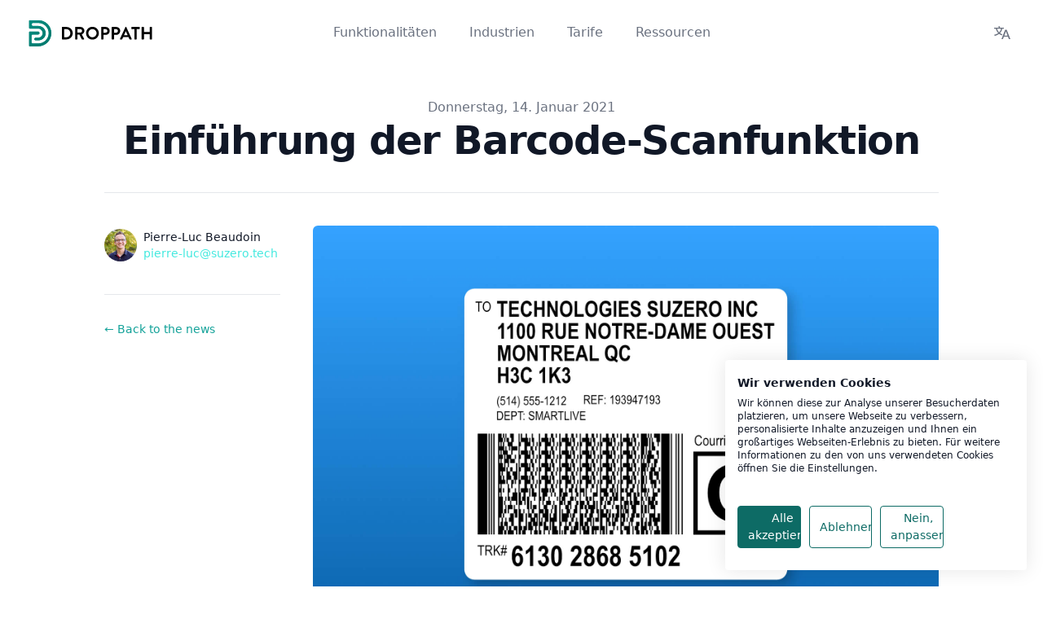

--- FILE ---
content_type: text/html; charset=UTF-8
request_url: https://www.droppath.com/de/news/barcode-scanning-is-here/
body_size: 7767
content:
<!doctype html><html lang=de dir=ltr class=scroll-smooth data-default-appearance=light data-auto-appearance=true><head><meta charset=utf-8><meta http-equiv=content-language content="de"><meta name=viewport content="width=device-width,initial-scale=1"><meta name=theme-color content="rgb(255,255,255)"><meta http-equiv=x-ua-compatible content="ie=edge"><title>Einführung der Barcode-Scanfunktion &#183; Droppath: Routenplanungs-App für iOS- und Android-Geräte</title><meta name=title content="Einführung der Barcode-Scanfunktion &#183; Droppath: Routenplanungs-App für iOS- und Android-Geräte"><meta name=description content="Sparen Sie Zeit mit Droppaths Barcode-Scanfunktion. Importieren Sie automatisch Adressen, Kontakte und Tracking-Nummern für schnellere Routenerstellung."><script>(function(e,t,n,s,o){e[s]=e[s]||[],e[s].push({"gtm.start":(new Date).getTime(),event:"gtm.js"});var a=t.getElementsByTagName(n)[0],i=t.createElement(n),r=s!="dataLayer"?"&l="+s:"";i.async=!0,i.src="https://www.googletagmanager.com/gtm.js?id="+o+r,a.parentNode.insertBefore(i,a)})(window,document,"script","dataLayer","GTM-NJ6HMX9P")</script><link rel=canonical href=https://www.droppath.com/de/news/barcode-scanning-is-here/><link type=text/css rel=stylesheet href=https://www.droppath.com/css/main.bundle.min.1da859b4c8d27d84faa8cea863dc4af707bd7faf51062cfedb17497a0a0b1525e370998fffbd79b3cdd4420c5f498260887c636c798ff1838976f1d6b0e1a634.css integrity="sha512-HahZtMjSfYT6qM6oY9xK9we9f69RBiz+2xdJegoLFSXjcJmP/715s83UQgxfSYJgiHxjbHmP8YOJdvHWsOGmNA=="><script type=text/javascript src=https://www.droppath.com/js/appearance.min.c6198a5ecbc6c7b35a8568d29315f50cf5d775d4461c515a476359767f1a745c245aa83fa96b0c7d83da976cf77481e1fc29537a2391a53ffe69a991638802e6.js integrity="sha512-xhmKXsvGx7NahWjSkxX1DPXXddRGHFFaR2NZdn8adFwkWqg/qWsMfYPal2z3dIHh/ClTeiORpT/+aamRY4gC5g=="></script>
<link rel=icon type=image/svg href=https://www.droppath.com/favicon.svg><meta property="og:title" content="Einführung der Barcode-Scanfunktion &#183; Droppath: Routenplanungs-App für iOS- und Android-Geräte"><meta property="og:description" content="Sparen Sie Zeit mit Droppaths Barcode-Scanfunktion. Importieren Sie automatisch Adressen, Kontakte und Tracking-Nummern für schnellere Routenerstellung."><meta property="og:type" content="article"><meta property="og:url" content="https://www.droppath.com/de/news/barcode-scanning-is-here/"><meta property="og:image" content="https://www.droppath.com/img/news/20210114/barcode.jpg"><meta name=twitter:title content="Einführung der Barcode-Scanfunktion &#183; Droppath: Routenplanungs-App für iOS- und Android-Geräte"><meta name=twitter:description content="Sparen Sie Zeit mit Droppaths Barcode-Scanfunktion. Importieren Sie automatisch Adressen, Kontakte und Tracking-Nummern für schnellere Routenerstellung."><script type=application/ld+json>[{"@context":"https://schema.org","@type":"Article","articleSection":"Nachrichten","name":"Einführung der Barcode-Scanfunktion","headline":"Einführung der Barcode-Scanfunktion","description":"Sparen Sie Zeit mit Droppaths Barcode-Scanfunktion. Importieren Sie automatisch Adressen, Kontakte und Tracking-Nummern für schnellere Routenerstellung.","abstract":"Die manuelle Eingabe neuer Ziele und Adressen ist zweifellos der zeitintensivste Aspekt der Routenplanung. Als innovative Lösung für dieses Problem freuen wir uns, die revolutionäre Barcode-Scanning-Funktion vorzustellen. Diese leistungsstarke Technologie nutzt die standardisierten Barcodes, die von führenden Logistikunternehmen auf Paketen verwendet werden, um Ihren Workflow erheblich zu beschleunigen.\nDie neue Barcode-Scanning-Funktion transformiert die Art und Weise, wie Sie Lieferinformationen erfassen. Mit einem einzigen Scan werden automatisch alle wichtigen Details extrahiert und in die entsprechenden Felder übertragen:","inLanguage":"de","url":"https:\/\/www.droppath.com\/de\/news\/barcode-scanning-is-here\/","author":{"@type":"Person","name":""},"copyrightYear":"2021","dateCreated":"2021-01-14T16:01:00\u002b00:00","datePublished":"2021-01-14T16:01:00\u002b00:00","dateModified":"2025-12-08T20:18:25-05:00","mainEntityOfPage":"true","wordCount":"235"}]</script><script>(function(e,t,n,s,o){e[s]=e[s]||[],e[s].push({"gtm.start":(new Date).getTime(),event:"gtm.js"});var a=t.getElementsByTagName(n)[0],i=t.createElement(n),r=s!="dataLayer"?"&l="+s:"";i.async=!0,i.src="https://www.googletagmanager.com/gtm.js?id="+o+r,a.parentNode.insertBefore(i,a)})(window,document,"script","dataLayer","GTM-NJ6HMX9P")</script><script type=application/ld+json>{"@type":"MobileApplication","@context":"http://www.schema.org","name":"Droppath Route Planner","operatingSystem":"iOS, Android, iPadOS","applicationCategory":"BusinessApplication","aggregateRating":{"@type":"AggregateRating","ratingValue":"4.6","ratingCount":"1225"}}</script></head><script src=https://www.droppath.com/libs/jquery-3.6.0.slim.min.js></script>
<script defer type=text/javascript src=https://www.droppath.com/js/main.min.9a278fd35b1fe4be0b54e5c44e730e4c5dff7baf649db7b39060219e84ff8937a2af64e4e4ee5c3bcc28802b572c4404e68cb99dd89816a8648b82142f6e3d2f.js integrity="sha512-mieP01sf5L4LVOXETnMOTF3/e69knbezkGAhnoT/iTeir2Tk5O5cO8wogCtXLEQE5oy5ndiYFqhki4IUL249Lw=="></script><body class="inset-x-0 pb-2 sm:pb-5 bg-white dark:bg-black"><noscript><iframe src="https://www.googletagmanager.com/ns.html?id=GTM-NJ6HMX9P" height=0 width=0 style=display:none;visibility:hidden></iframe></noscript><div id=the-top class="absolute flex self-center"><a class="px-3 py-1 text-sm -translate-y-8 rounded-b-lg bg-primary-200 focus:translate-y-0 dark:bg-neutral-600" href=#main-content><span class="font-bold text-primary-600 ltr:pr-2 rtl:pl-2 dark:text-primary-400">&darr;</span>Zum Hauptinhalt springen</a></div><header><div class="relative bg-white dark:bg-black @@shadow"><div class="flex justify-between items-center max-w-7xl mx-auto px-4 py-4 md:justify-start md:space-x-10 lg:px-8"><div class="flex justify-start lg:w-0 lg:flex-1"><a href=https://www.droppath.com/de/><span class=sr-only>Droppath</span>
<img src=https://www.droppath.com/images/wordmark.svg class="h-12 w-auto -ml-1.5 block dark:hidden" alt="Droppath: Routenplanungs-App für iOS- und Android-Geräte">
<img src=https://www.droppath.com/images/wordmark-invert.svg class="h-12 w-auto -ml-1.5 hidden dark:block" alt="Droppath: Routenplanungs-App für iOS- und Android-Geräte"></a></div><nav class="hidden md:flex space-x-10"><a href=https://www.droppath.com/de/funktionalitaten/ title="Droppath: Routenplanungs-App für iOS- und Android-Geräte" class="text-base font-medium text-gray-500 dark:text-stone-500 dark:text-stone-500 hover:text-gray-900 dark:text-stone-100 dark:hover:text-stone-100"><span class="decoration-primary-500 group-hover:underline group-hover:decoration-2 group-hover:underline-offset-2">Funktionalitäten</span></a>
<a href=https://www.droppath.com/de/industrien/ title="Lösungen für Ihre Branche" class="text-base font-medium text-gray-500 dark:text-stone-500 dark:text-stone-500 hover:text-gray-900 dark:text-stone-100 dark:hover:text-stone-100"><span class="decoration-primary-500 group-hover:underline group-hover:decoration-2 group-hover:underline-offset-2">Industrien</span></a>
<a href=https://www.droppath.com/de/pricing/ title="Droppath-Preise: Maßgeschneiderte Pläne für Ihre Routenplanungsanforderungen" class="text-base font-medium text-gray-500 dark:text-stone-500 dark:text-stone-500 hover:text-gray-900 dark:text-stone-100 dark:hover:text-stone-100"><span class="decoration-primary-500 group-hover:underline group-hover:decoration-2 group-hover:underline-offset-2">Tarife</span></a>
<a href=https://www.droppath.com/de/resources/ title=Ressourcen class="text-base font-medium text-gray-500 dark:text-stone-500 dark:text-stone-500 hover:text-gray-900 dark:text-stone-100 dark:hover:text-stone-100"><span class="decoration-primary-500 group-hover:underline group-hover:decoration-2 group-hover:underline-offset-2">Ressourcen</span></a></nav><div class="flex items-center justify-end md:flex-1 lg:w-0"><div class="flex items-center justify-end md:flex-1 lg:w-0"><div class="ml-3 relative"><div><button type=button id=showlanguages class="flex text-sm
bg-white dark:bg-black rounded-md p-2 inline-flex items-center justify-center
text-gray-500 dark:text-stone-500 dark:text-stone-500 hover:text-gray-500 dark:text-stone-500 hover:bg-gray-100 dark:bg-stone-900
focus:outline-none focus:ring-2 focus:ring-inset
focus:ring-malachite-500" aria-expanded=false>
<span class=sr-only>Languages</span><svg class="h-5 w-5" xmlns="http://www.w3.org/2000/svg" fill="currentcolor" viewBox="0 0 20 20"><path d="M20 18h-1.44a.61.61.0 01-.4-.12.81.81.0 01-.23-.31L17 15h-5l-1 2.54a.77.77.0 01-.22.3.59.59.0 01-.4.14H9l4.55-11.47h1.89zm-3.53-4.31L14.89 9.5a11.62 11.62.0 01-.39-1.24q-.09.37-.19.69l-.19.56-1.58 4.19zm-6.3-1.58A13.43 13.43.0 017.26 10.7a11.46 11.46.0 002.81-5.37H12V4H7.31a4 4 0 00-.2-.56C6.87 2.79 6.6 2 6.6 2l-1.47.5s.4.89.6 1.5H0v1.33h2.15A11.23 11.23.0 005 10.7a17.19 17.19.0 01-5 2.1q.56.82.87 1.38a23.28 23.28.0 005.22-2.51 15.64 15.64.0 003.56 1.77zM3.63 5.33h4.91A8.11 8.11.0 016.09 9.78 9.11 9.11.0 013.63 5.33z"/></svg></button></div><div class="origin-top-right absolute z-30 right-0 mt-2 w-48 rounded-md shadow-lg py-1 bg-white dark:bg-black ring-1 ring-black ring-opacity-5 focus:outline-none" role=menu aria-orientation=vertical aria-labelledby=showlanguages tabindex=-1 id=languagemenu><a href=https://www.droppath.com/news/barcode-scanning-is-here/ class="block px-4 py-2 text-sm font-regular text-stone-700 dark:text-stone-400 dark:hover:bg-stone-800 hover:bg-stone-100 dark:hover:bg-stone-800 dark:hover:text-stone-100 dark:bg-stone-900" role=menuitem tabindex=-1 id=user-menu-item-0>English</a>
<a href=https://www.droppath.com/de/news/barcode-scanning-is-here/ class="block px-4 py-2 text-sm font-bold text-stone-700 dark:text-stone-400 dark:hover:bg-stone-800 hover:bg-stone-100 dark:hover:bg-stone-800 dark:hover:text-stone-100 dark:bg-stone-900" role=menuitem tabindex=-1 id=user-menu-item-0>Deutsch</a>
<a href=https://www.droppath.com/fr/news/barcode-scanning-is-here/ class="block px-4 py-2 text-sm font-regular text-stone-700 dark:text-stone-400 dark:hover:bg-stone-800 hover:bg-stone-100 dark:hover:bg-stone-800 dark:hover:text-stone-100 dark:bg-stone-900" role=menuitem tabindex=-1 id=user-menu-item-0>Français</a>
<a href=https://www.droppath.com/es/news/barcode-scanning-is-here/ class="block px-4 py-2 text-sm font-regular text-stone-700 dark:text-stone-400 dark:hover:bg-stone-800 hover:bg-stone-100 dark:hover:bg-stone-800 dark:hover:text-stone-100 dark:bg-stone-900" role=menuitem tabindex=-1 id=user-menu-item-0>Español</a>
<a href=https://www.droppath.com/it/news/barcode-scanning-is-here/ class="block px-4 py-2 text-sm font-regular text-stone-700 dark:text-stone-400 dark:hover:bg-stone-800 hover:bg-stone-100 dark:hover:bg-stone-800 dark:hover:text-stone-100 dark:bg-stone-900" role=menuitem tabindex=-1 id=user-menu-item-0>Italiano</a>
<a href=https://www.droppath.com/pt-pt/news/barcode-scanning-is-here/ class="block px-4 py-2 text-sm font-regular text-stone-700 dark:text-stone-400 dark:hover:bg-stone-800 hover:bg-stone-100 dark:hover:bg-stone-800 dark:hover:text-stone-100 dark:bg-stone-900" role=menuitem tabindex=-1 id=user-menu-item-0>Português</a>
<a href=https://www.droppath.com/sv/news/barcode-scanning-is-here/ class="block px-4 py-2 text-sm font-regular text-stone-700 dark:text-stone-400 dark:hover:bg-stone-800 hover:bg-stone-100 dark:hover:bg-stone-800 dark:hover:text-stone-100 dark:bg-stone-900" role=menuitem tabindex=-1 id=user-menu-item-0>Svenska</a>
<a href=https://www.droppath.com/ja/news/barcode-scanning-is-here/ class="block px-4 py-2 text-sm font-regular text-stone-700 dark:text-stone-400 dark:hover:bg-stone-800 hover:bg-stone-100 dark:hover:bg-stone-800 dark:hover:text-stone-100 dark:bg-stone-900" role=menuitem tabindex=-1 id=user-menu-item-0>日本語</a></div></div></div><button type=button id=showmenu class="md:hidden bg-white dark:bg-black rounded-md p-2 inline-flex items-center justify-center text-gray-400 dark:text-stone-600 hover:text-gray-500 dark:text-stone-500 hover:bg-gray-100 dark:bg-stone-900 focus:outline-none focus:ring-2 focus:ring-inset focus:ring-malachite-500" aria-expanded=false>
<span class=sr-only>Open menu</span><svg class="h-6 w-6" xmlns="http://www.w3.org/2000/svg" fill="none" viewBox="0 0 24 24" stroke="currentcolor" aria-hidden="true"><path stroke-linecap="round" stroke-linejoin="round" stroke-width="2" d="M4 6h16M4 12h16M4 18h16"/></svg></button></div></div><div class="absolute z-30 top-0 inset-x-0 p-2 transition transform origin-top-right md:hidden" id=menu><div class="rounded-lg shadow-lg ring-1 ring-black ring-opacity-5 bg-white dark:bg-black divide-y-2 divide-gray-50"><div class="pt-5 pb-6 px-5"><div class="flex items-center justify-between"><div><img src=https://www.droppath.com/images/wordmark.svg class="h-12 w-auto -ml-1.5 block dark:hidden" alt="Droppath: Routenplanungs-App für iOS- und Android-Geräte">
<img src=https://www.droppath.com/images/wordmark-invert.svg class="h-12 w-auto -ml-1.5 hidden dark:block" alt="Droppath: Routenplanungs-App für iOS- und Android-Geräte"></div><div class=-mr-2><button id=closemenu type=button class="bg-white dark:bg-black rounded-md p-2 inline-flex items-center justify-center text-gray-400 dark:text-stone-600 hover:text-gray-500 dark:text-stone-500 hover:bg-gray-100 dark:bg-stone-900 focus:outline-none focus:ring-2 focus:ring-inset focus:ring-malachite-500">
<span class=sr-only>Close menu</span><svg class="h-6 w-6" xmlns="http://www.w3.org/2000/svg" fill="none" viewBox="0 0 24 24" stroke="currentcolor" aria-hidden="true"><path stroke-linecap="round" stroke-linejoin="round" stroke-width="2" d="M6 18 18 6M6 6l12 12"/></svg></button></div></div></div><div class="py-6 px-5"><div class="grid grid-cols-2 gap-4"><a href=https://www.droppath.com/de/funktionalitaten/ title="Droppath: Routenplanungs-App für iOS- und Android-Geräte" class="text-base font-medium text-gray-900 dark:text-stone-100 hover:text-gray-700 dark:text-stone-300"><span class="decoration-primary-500 group-hover:underline group-hover:decoration-2 group-hover:underline-offset-2">Funktionalitäten</span></a>
<a href=https://www.droppath.com/de/industrien/ title="Lösungen für Ihre Branche" class="text-base font-medium text-gray-900 dark:text-stone-100 hover:text-gray-700 dark:text-stone-300"><span class="decoration-primary-500 group-hover:underline group-hover:decoration-2 group-hover:underline-offset-2">Industrien</span></a>
<a href=https://www.droppath.com/de/pricing/ title="Droppath-Preise: Maßgeschneiderte Pläne für Ihre Routenplanungsanforderungen" class="text-base font-medium text-gray-900 dark:text-stone-100 hover:text-gray-700 dark:text-stone-300"><span class="decoration-primary-500 group-hover:underline group-hover:decoration-2 group-hover:underline-offset-2">Tarife</span></a>
<a href=https://www.droppath.com/de/resources/ title=Ressourcen class="text-base font-medium text-gray-900 dark:text-stone-100 hover:text-gray-700 dark:text-stone-300"><span class="decoration-primary-500 group-hover:underline group-hover:decoration-2 group-hover:underline-offset-2">Ressourcen</span></a></div></div></div></div></div></header><main id=main-content class=grow role=main><script type=application/ld+json>{"@context":"https://schema.org","@type":"NewsArticle","headline":"Einführung der Barcode-Scanfunktion","image":["https://www.droppath.com/img/news/20210114/barcode.jpg","https://www.droppath.com/img/news/20210114/barcode_small.jpg"],"datePublished":"Donnerstag, 14. Januar 2021","author":[{"@type":"Person","name":"Pierre-Luc Beaudoin"}]}</script><div class="max-w-4xl mx-auto px-4 sm:px-6 xl:max-w-5xl xl:px-0"><main><article class="xl:divide-y xl:divide-gray-200 dark:divide-stone-700"><header class="pt-10 xl:pb-10"><div class="space-y-1 text-center"><dl class=space-y-10><div><dt class=sr-only></dt><dd class="text-base leading-6 font-medium text-gray-500 dark:text-stone-500"><time datetime="2021-01-14 16:01:00 +0000 UTC">Donnerstag, 14. Januar 2021</time></dd></div></dl><div><h1 class="text-3xl leading-9 font-extrabold text-gray-900 dark:text-stone-100 tracking-tight sm:text-4xl sm:leading-10 md:text-5xl md:leading-14">Einführung der Barcode-Scanfunktion</h1></div></div></header><div class="divide-y xl:divide-y-0 divide-gray-200 text-gray-500 dark:text-stone-500 dark:divide-stone-700 xl:grid xl:grid-cols-4 xl:col-gap-6 pb-16 xl:pb-20" style="grid-template-rows:auto 1fr"><dl class="pt-6 mr-10 pb-10 xl:pt-11 xl:border-b xl:border-gray-200 dark:border-stone-800"><dt class=sr-only>Authors</dt><dd><ul class="flex justify-center xl:block space-x-8 sm:space-x-12 xl:space-x-0 xl:space-y-8"><li class="flex items-center space-x-2"><img src=https://www.droppath.com/img/pierlux@0.5x.jpg alt=Author class="w-10 h-10 rounded-full"><dl class="text-sm font-medium leading-5 whitespace-no-wrap"><dt class=sr-only></dt><dd class="text-gray-900 dark:text-stone-100">Pierre-Luc Beaudoin</dd><dt class=sr-only>pierre-luc@suzero.tech</dt><dd><a href=mailto:pierre-luc@suzero.tech class="text-malachite-500 hover:text-malachite-600">pierre-luc@suzero.tech</a></dd></dl></li></ul></dd></dl><div class="xl:pb-0 xl:col-span-3 xl:row-span-2"><div class="aspect-w-4 aspect-h-3"><img class="mt-10 h-full w-full object-cover rounded-md" src=https://www.droppath.com/img/news/20210114/barcode.jpg alt="Vollformatige Barcode-Scan-Schnittstelle für eine optimierte Sendungsverfolgung und Routenoptimierung im Außendienst"></div><div class="prose prose-stone dark:prose-invert max-w-none pt-20 pb-8"><p><p>Die manuelle Eingabe neuer Ziele und Adressen ist zweifellos der zeitintensivste Aspekt der Routenplanung. Als innovative Lösung für dieses Problem freuen wir uns, die revolutionäre Barcode-Scanning-Funktion vorzustellen. Diese leistungsstarke Technologie nutzt die standardisierten Barcodes, die von führenden Logistikunternehmen auf Paketen verwendet werden, um Ihren Workflow erheblich zu beschleunigen.</p><p>Die neue Barcode-Scanning-Funktion transformiert die Art und Weise, wie Sie Lieferinformationen erfassen. Mit einem einzigen Scan werden automatisch alle wichtigen Details extrahiert und in die entsprechenden Felder übertragen:</p><ul><li>Vollständige Lieferadresse</li><li>Name und Kontaktdetails des Empfängers</li><li>Telefonnummer für Rückfragen</li><li>Eindeutige Tracking-Nummer zur Sendungsverfolgung</li></ul><p>Diese automatisierte Dateneingabe spart nicht nur bis zu 200 Zeichen manueller Eingabe pro Paket - sie eliminiert auch potenzielle Tippfehler und erhöht die Datengenauigkeit erheblich.</p><p>Der optimierte Scanning-Prozess wurde für maximale Effizienz entwickelt: Nach jedem Scan können Sie die erfassten Informationen schnell überprüfen und bestätigen. Die intelligente Benutzeroberfläche ermöglicht es Ihnen, das Ziel mit einem Tap hinzuzufügen oder bei Bedarf Anpassungen vorzunehmen. Anschließend ist das System sofort bereit für den nächsten Scan. Nachdem Sie alle Lieferziele erfasst haben, berechnet unsere fortschrittliche Routenoptimierung automatisch die effizienteste Route für Ihre Auslieferungen.</p><p>Aktuell unterstützt die Barcode-Scanning-Funktion die Paketformate der Premium-Logistikpartner Fedex, Ontrac und Purolator. Unser Entwicklungsteam arbeitet kontinuierlich daran, die Kompatibilität auf weitere Spediteure auszuweiten. Um diesen Prozess zu beschleunigen, laden wir Sie ein, uns Beispiele von Barcodes zu senden, die aktuell noch nicht erkannt werden. Ihr Feedback hilft uns, die Funktionalität stetig zu erweitern und zu verbessern.</p></p></div></div><footer class="text-sm font-medium leading-5 divide-y divide-gray-200 dark:divide-stone-700 xl:col-start-1 xl:row-start-2"><div class=pt-8><a class="text-malachite-700 hover:text-malachite-600" href=../>← Back to the news</a></div></footer></div></article></main></div><a href=#the-top class="!fixed bottom-5 right-5 flex h-12 w-12 items-center justify-center rounded-full bg-neutral/50 text-xl text-neutral-700 backdrop-blur hover:text-primary-600 dark:bg-neutral-800/50 dark:text-neutral dark:hover:text-primary-400" aria-label="Zum Anfang scrollen" title="Zum Anfang scrollen">&uarr;</a></main><div class="max-w-4xl mx-auto py-16 px-4 sm:px-6 sm:py-24 lg:max-w-7xl lg:px-8 lg:flex lg:items-center lg:justify-between"><h3 class="text-xl text-gray-700 dark:text-stone-400"><span class=block>Bereit anzufangen?</span>
<span class="block font-extrabold text-3xl bg-gradient-to-r from-malachite-800 to-malachite-600 bg-clip-text text-transparent">Laden Sie die App auf Ihr Telefon oder Tablet herunter.</span></h3><div class="mt-6 space-y-4 sm:space-y-0 sm:flex sm:space-x-5"><a class="text-white bg-gradient-to-br from-malachite-600 via-malachite-700 to-malachite-800 active:bg-gradient-to-r hover:ring-2 hover:outline-none hover:ring-malachite-300 dark:focus:ring-malachite-800 shadow-lg shadow-malachite-500/50 dark:shadow dark:shadow-malachite-800/80 font-medium rounded-lg text-sm px-5 py-2.5 text-center me-2 mb-2 flex items-center justify-center h-12" href="https://apps.apple.com/app/apple-store/id505608050?pt=118763437&amp;ct=droppathcom&amp;mt=8" target=_blank><img class="mr-1 h-5 w-5 invert" src=https://www.droppath.com/images/apple.svg>
Für iOS herunterladen</a>
<a class="text-white bg-gradient-to-br from-malachite-600 via-malachite-700 to-malachite-800 active:bg-gradient-to-r hover:ring-2 hover:outline-none hover:ring-malachite-300 dark:focus:ring-malachite-800 shadow-lg shadow-malachite-500/50 dark:shadow dark:shadow-malachite-800/80 font-medium rounded-lg text-sm px-5 py-2.5 text-center me-2 mb-2 flex items-center justify-center h-12" href="https://play.google.com/store/apps/details?id=tech.suzero.route" target=_blank><img class="mr-1 h-5 w-5 invert" src=https://www.droppath.com/images/android.svg>
Für Android herunterladen</a></div></div><footer class="bg-white dark:bg-black" aria-labelledby=footerHeading><h3 id=footerHeading class=sr-only>Footer</h3><div class="max-w-7xl mx-auto py-12 px-4 sm:px-6 lg:py-16 lg:px-8"><div class="md:flex md:flex-row xl:gap-8 justify-between"><div><img class="h-12 -ml-1.5 inline dark:hidden" src=https://www.droppath.com/images/wordmark.svg alt="Droppath Logo">
<img class="h-12 -ml-1.5 hidden dark:inline-block" src=https://www.droppath.com/images/wordmark-invert.svg alt="Droppath Logo"><p class="text-gray-500 my-8 dark:text-stone-500 text-base">Tausende Fahrer in 20 Ländern vertrauen uns</p><h5 class="text-sm text-gray-500 dark:text-stone-500">Folgen Sie uns auf Social Media</h5><ul class="flex gap-x-2"><li><a href=https://www.youtube.com/channel/UCQrLJ3nbB6aMgaW3ZnO2RFA class=group><svg xmlns="http://www.w3.org/2000/svg" viewBox="0 0 50 50" class="w-6 h-6 fill-gray-500 dark:fill-stone-500 group-hover:fill-gray-900 dark:group-hover:fill-stone-300"><path d="M44.898438 14.5C44.5 12.300781 42.601563 10.699219 40.398438 10.199219 37.101563 9.5 31 9 24.398438 9c-6.597657.0-12.796875.5-16.097657 1.199219-2.199218.5-4.101562 2-4.5 4.300781C3.398438 17 3 20.5 3 25s.398438 8 .898438 10.5c.402343 2.199219 2.300781 3.800781 4.5 4.300781C11.898438 40.5 17.898438 41 24.5 41c6.601563.0 12.601563-.5 16.101563-1.199219 2.199218-.5 4.097656-2 4.5-4.300781C45.5 33 46 29.398438 46.101563 25c-.203125-4.5-.703125-8-1.203125-10.5zM19 32V18l12.199219 7z"/></svg><span class=sr-only>YouTube</span></a></li><li><a href=https://www.facebook.com/droppathapp class=group><svg xmlns="http://www.w3.org/2000/svg" viewBox="0 0 30 30" class="w-6 h-6 fill-gray-500 dark:fill-stone-500 group-hover:fill-gray-900 dark:group-hover:fill-stone-300"><path d="M24 4H6C4.895 4 4 4.895 4 6v18c0 1.105.895 2 2 2h10v-9h-3v-3h3v-1.611C16 9.339 17.486 8 20.021 8c1.214.0 1.856.09 2.16.131V11h-1.729C19.376 11 19 11.568 19 12.718V14h3.154l-.428 3H19v9h5c1.105.0 2-.895 2-2V6C26 4.895 25.104 4 24 4z"/></svg><span class=sr-only>Facebook</span></a></li></ul></div><div class="mt-12 grid grid-cols-3 gap-16 xl:mt-0"><div><div class="mt-12 md:mt-0"><h3 class="text-sm font-semibold text-gray-400 dark:text-stone-600 tracking-wider uppercase"><a href=https://www.droppath.com/de/funktionalitaten/>Funktionalitäten</a></h3><ul class="mt-4 space-y-4"></ul></div><div class=mt-12><h3 class="text-sm font-semibold text-gray-400 dark:text-stone-600 tracking-wider uppercase"><a href=https://www.droppath.com/de/industrien/>Industrien</a></h3><ul class="mt-4 space-y-4"><li><a href=https://www.droppath.com/de/industrien/lieferungen/ class="text-base text-gray-500 dark:text-stone-500 hover:text-gray-900 dark:text-stone-100">Lieferungen</a></li><li><a href=https://www.droppath.com/de/industrien/au%C3%9Fendienst/ class="text-base text-gray-500 dark:text-stone-500 hover:text-gray-900 dark:text-stone-100">Außendienst</a></li></ul></div></div><div><div class="mt-12 md:mt-0"><h3 class="text-sm font-semibold text-gray-400 dark:text-stone-600 tracking-wider uppercase"><a href=https://www.droppath.com/de/resources/>Ressourcen</a></h3><ul class="mt-4 space-y-4"><li><a href class="text-base text-gray-500 dark:text-stone-500 hover:text-gray-900 dark:text-stone-100">Anleitungen</a></li><li><a href=https://www.droppath.com/de/news/ class="text-base text-gray-500 dark:text-stone-500 hover:text-gray-900 dark:text-stone-100">Der Blog</a></li><li><a href=https://www.droppath.com/de/resources/frequently-asked-questions/ class="text-base text-gray-500 dark:text-stone-500 hover:text-gray-900 dark:text-stone-100">Häufig gestellte Fragen</a></li><li><a href=https://www.droppath.com/de/contact/ class="text-base text-gray-500 dark:text-stone-500 hover:text-gray-900 dark:text-stone-100">Kontaktieren Sie uns</a></li><li><a href=https://droppath.statuspage.io class="text-base text-gray-500 dark:text-stone-500 hover:text-gray-900 dark:text-stone-100">Systemstatus</a></li></ul></div></div><div><div class="mt-12 md:mt-0"><h3 class="text-sm font-semibold text-gray-400 dark:text-stone-600 tracking-wider uppercase"><a href=https://www.droppath.com/de/pricing/>Tarife</a></h3><ul class="mt-4 space-y-4"></ul></div><div class=mt-12><h3 class="text-sm font-semibold text-gray-400 dark:text-stone-600 tracking-wider uppercase">Legal</h3><ul class="mt-4 space-y-4"><li><a href=https://www.droppath.com/de/privacy/ class="text-base text-gray-500 dark:text-stone-500 hover:text-gray-900 dark:text-stone-100">Datenschutzrichtlinie</a></li><li><a href=https://www.droppath.com/de/terms/ class="text-base text-gray-500 dark:text-stone-500 hover:text-gray-900 dark:text-stone-100">Servicebedingungen</a></li></ul></div></div></div></div><div class="flex items-center justify-between mt-12 border-t border-gray-200 dark:border-stone-800"><p class="text-sm text-gray-400 dark:text-stone-600 xl:text-center">&copy; 2026 Technologies Suzero Inc. Alle Rechte vorbehalten. Droppath ist ein Warenzeichen von Technologies Suzero Inc.</p><div class="cursor-pointer text-sm text-neutral-700 hover:text-primary-600 dark:text-neutral dark:hover:text-stone-400"><button id=appearance-switcher-0 type=button aria-label="appearance switcher"><div class="flex items-center justify-center w-12 h-12 dark:hidden" title="Zum dunklen Erscheinungsbild wechseln"><span class="relative inline-block align-text-bottom icon"><svg xmlns="http://www.w3.org/2000/svg" viewBox="0 0 512 512"><path fill="currentcolor" d="M32 256C32 132.2 132.3 32 255.8 32c11.36.0 29.7 1.668 40.9 3.746 9.616 1.777 11.75 14.63 3.279 19.44C245 86.5 211.2 144.6 211.2 207.8c0 109.7 99.71 193 208.3 172.3 9.561-1.805 16.28 9.324 10.11 16.95C387.9 448.6 324.8 480 255.8 480 132.1 480 32 379.6 32 256z"/></svg></span></div><div class="items-center justify-center hidden w-12 h-12 dark:flex" title="Zum hellen Erscheinungsbild wechseln"><span class="relative inline-block align-text-bottom icon"><svg xmlns="http://www.w3.org/2000/svg" viewBox="0 0 512 512"><path fill="currentcolor" d="M256 159.1c-53.02.0-95.1 42.98-95.1 95.1s41.2 96.9 95.1 96.9 95.1-42.98 95.1-95.1S309 159.1 256 159.1zM509.3 347l-63.2-91.9 63.15-91.01c6.332-9.125 1.104-21.74-9.826-23.72l-109-19.7-19.7-109c-1.975-10.93-14.59-16.16-23.72-9.824L256 65.89 164.1 2.736c-9.125-6.332-21.74-1.107-23.72 9.824L121.6 121.6 12.56 141.3C1.633 143.2-3.596 155.9 2.736 164.1L65.89 256 2.74 347.01c-6.332 9.125-1.105 21.74 9.824 23.72l109 19.7 19.7 109c1.975 10.93 14.59 16.16 23.72 9.824L256 446.1l91.01 63.15c9.127 6.334 21.75 1.107 23.72-9.822l19.7-109 109-19.7C510.4 368.8 515.6 356.1 509.3 347zM256 383.1c-70.69.0-127.1-57.31-127.1-127.1.0-70.69 57.31-127.1 127.1-127.1S383.1 186.2 383.1 256c0 70.7-56.4 127.1-127.1 127.1z"/></svg></span></div></button></div></div></div></footer></body></html>

--- FILE ---
content_type: text/css
request_url: https://www.droppath.com/css/main.bundle.min.1da859b4c8d27d84faa8cea863dc4af707bd7faf51062cfedb17497a0a0b1525e370998fffbd79b3cdd4420c5f498260887c636c798ff1838976f1d6b0e1a634.css
body_size: 12624
content:
:root{--color-neutral:255, 255, 255;--color-neutral-50:249, 250, 251;--color-neutral-100:243, 244, 246;--color-neutral-200:229, 231, 235;--color-neutral-300:209, 213, 219;--color-neutral-400:156, 163, 175;--color-neutral-500:107, 114, 128;--color-neutral-600:75, 85, 99;--color-neutral-700:55, 65, 81;--color-neutral-800:31, 41, 55;--color-neutral-900:17, 24, 39;--color-primary-50:248, 250, 252;--color-primary-100:241, 245, 249;--color-primary-200:226, 232, 240;--color-primary-300:203, 213, 225;--color-primary-400:148, 163, 184;--color-primary-500:100, 116, 139;--color-primary-600:71, 85, 105;--color-primary-700:51, 65, 85;--color-primary-800:30, 41, 59;--color-primary-900:15, 23, 42;--color-secondary-50:249, 250, 251;--color-secondary-100:243, 244, 246;--color-secondary-200:229, 231, 235;--color-secondary-300:209, 213, 219;--color-secondary-400:156, 163, 175;--color-secondary-500:107, 114, 128;--color-secondary-600:75, 85, 99;--color-secondary-700:55, 65, 81;--color-secondary-800:31, 41, 55;--color-secondary-900:17, 24, 39}/*!Congo v2.5.2 | MIT License | https://github.com/jpanther/congo*//*!tailwindcss v3.2.4 | MIT License | https://tailwindcss.com*/*,::before,::after{box-sizing:border-box;border-width:0;border-style:solid;border-color:#e5e7eb}::before,::after{--tw-content:''}html{line-height:1.5;-webkit-text-size-adjust:100%;-moz-tab-size:4;-o-tab-size:4;tab-size:4;font-family:ui-sans-serif,system-ui,-apple-system,BlinkMacSystemFont,segoe ui,Roboto,helvetica neue,Arial,noto sans,sans-serif,apple color emoji,segoe ui emoji,segoe ui symbol,noto color emoji;font-feature-settings:normal}body{margin:0;line-height:inherit}hr{height:0;color:inherit;border-top-width:1px}abbr:where([title]){-webkit-text-decoration:underline dotted;text-decoration:underline dotted}h1,h2,h3,h4,h5,h6{font-size:inherit;font-weight:inherit}a{color:inherit;text-decoration:inherit}b,strong{font-weight:bolder}code,kbd,samp,pre{font-family:ui-monospace,SFMono-Regular,Menlo,Monaco,Consolas,liberation mono,courier new,monospace;font-size:1em}small{font-size:80%}sub,sup{font-size:75%;line-height:0;position:relative;vertical-align:baseline}sub{bottom:-.25em}sup{top:-.5em}table{text-indent:0;border-color:inherit;border-collapse:collapse}button,input,optgroup,select,textarea{font-family:inherit;font-size:100%;font-weight:inherit;line-height:inherit;color:inherit;margin:0;padding:0}button,select{text-transform:none}button,[type=button],[type=reset],[type=submit]{-webkit-appearance:button;background-color:transparent;background-image:none}:-moz-focusring{outline:auto}:-moz-ui-invalid{box-shadow:none}progress{vertical-align:baseline}::-webkit-inner-spin-button,::-webkit-outer-spin-button{height:auto}[type=search]{-webkit-appearance:textfield;outline-offset:-2px}::-webkit-search-decoration{-webkit-appearance:none}::-webkit-file-upload-button{-webkit-appearance:button;font:inherit}summary{display:list-item}blockquote,dl,dd,h1,h2,h3,h4,h5,h6,hr,figure,p,pre{margin:0}fieldset{margin:0;padding:0}legend{padding:0}ol,ul,menu{list-style:none;margin:0;padding:0}textarea{resize:vertical}input::-moz-placeholder,textarea::-moz-placeholder{opacity:1;color:#9ca3af}input::placeholder,textarea::placeholder{opacity:1;color:#9ca3af}button,[role=button]{cursor:pointer}:disabled{cursor:default}img,svg,video,canvas,audio,iframe,embed,object{display:block;vertical-align:middle}img,video{max-width:100%;height:auto}[hidden]{display:none}*,::before,::after{--tw-border-spacing-x:0;--tw-border-spacing-y:0;--tw-translate-x:0;--tw-translate-y:0;--tw-rotate:0;--tw-skew-x:0;--tw-skew-y:0;--tw-scale-x:1;--tw-scale-y:1;--tw-pan-x: ;--tw-pan-y: ;--tw-pinch-zoom: ;--tw-scroll-snap-strictness:proximity;--tw-ordinal: ;--tw-slashed-zero: ;--tw-numeric-figure: ;--tw-numeric-spacing: ;--tw-numeric-fraction: ;--tw-ring-inset: ;--tw-ring-offset-width:0px;--tw-ring-offset-color:#fff;--tw-ring-color:rgb(99 102 241 / 0.5);--tw-ring-offset-shadow:0 0 #0000;--tw-ring-shadow:0 0 #0000;--tw-shadow:0 0 #0000;--tw-shadow-colored:0 0 #0000;--tw-blur: ;--tw-brightness: ;--tw-contrast: ;--tw-grayscale: ;--tw-hue-rotate: ;--tw-invert: ;--tw-saturate: ;--tw-sepia: ;--tw-drop-shadow: ;--tw-backdrop-blur: ;--tw-backdrop-brightness: ;--tw-backdrop-contrast: ;--tw-backdrop-grayscale: ;--tw-backdrop-hue-rotate: ;--tw-backdrop-invert: ;--tw-backdrop-opacity: ;--tw-backdrop-saturate: ;--tw-backdrop-sepia: }::backdrop{--tw-border-spacing-x:0;--tw-border-spacing-y:0;--tw-translate-x:0;--tw-translate-y:0;--tw-rotate:0;--tw-skew-x:0;--tw-skew-y:0;--tw-scale-x:1;--tw-scale-y:1;--tw-pan-x: ;--tw-pan-y: ;--tw-pinch-zoom: ;--tw-scroll-snap-strictness:proximity;--tw-ordinal: ;--tw-slashed-zero: ;--tw-numeric-figure: ;--tw-numeric-spacing: ;--tw-numeric-fraction: ;--tw-ring-inset: ;--tw-ring-offset-width:0px;--tw-ring-offset-color:#fff;--tw-ring-color:rgb(99 102 241 / 0.5);--tw-ring-offset-shadow:0 0 #0000;--tw-ring-shadow:0 0 #0000;--tw-shadow:0 0 #0000;--tw-shadow-colored:0 0 #0000;--tw-blur: ;--tw-brightness: ;--tw-contrast: ;--tw-grayscale: ;--tw-hue-rotate: ;--tw-invert: ;--tw-saturate: ;--tw-sepia: ;--tw-drop-shadow: ;--tw-backdrop-blur: ;--tw-backdrop-brightness: ;--tw-backdrop-contrast: ;--tw-backdrop-grayscale: ;--tw-backdrop-hue-rotate: ;--tw-backdrop-invert: ;--tw-backdrop-opacity: ;--tw-backdrop-saturate: ;--tw-backdrop-sepia: }.container{width:100%}@media(min-width:640px){.container{max-width:640px}}@media(min-width:768px){.container{max-width:768px}}@media(min-width:1024px){.container{max-width:1024px}}@media(min-width:1280px){.container{max-width:1280px}}@media(min-width:1536px){.container{max-width:1536px}}.prose{color:var(--tw-prose-body);max-width:65ch}.prose :where(p):not(:where([class~=not-prose] *)){margin-top:1.25em;margin-bottom:1.25em}.prose :where([class~=lead]):not(:where([class~=not-prose] *)){color:var(--tw-prose-lead);font-size:1.25em;line-height:1.6;margin-top:1.2em;margin-bottom:1.2em}.prose :where(a):not(:where([class~=not-prose] *)){color:var(--tw-prose-links);text-decoration:underline;font-weight:500;text-decoration-color:rgba(var(--color-primary-300),1)}.prose :where(a):not(:where([class~=not-prose] *)):hover{color:rgba(var(--color-neutral),1);text-decoration:none;background-color:rgba(var(--color-primary-600),1);border-radius:.09rem}.prose :where(strong):not(:where([class~=not-prose] *)){color:var(--tw-prose-bold);font-weight:600}.prose :where(a strong):not(:where([class~=not-prose] *)){color:inherit}.prose :where(blockquote strong):not(:where([class~=not-prose] *)){color:inherit}.prose :where(thead th strong):not(:where([class~=not-prose] *)){color:inherit}.prose :where(ol):not(:where([class~=not-prose] *)){list-style-type:decimal;margin-top:1.25em;margin-bottom:1.25em;padding-left:1.625em}.prose :where(ol[type=A]):not(:where([class~=not-prose] *)){list-style-type:upper-alpha}.prose :where(ol[type=a]):not(:where([class~=not-prose] *)){list-style-type:lower-alpha}.prose :where(ol[type=As]):not(:where([class~=not-prose] *)){list-style-type:upper-alpha}.prose :where(ol[type=as]):not(:where([class~=not-prose] *)){list-style-type:lower-alpha}.prose :where(ol[type= I]):not(:where([class~=not-prose] *)){list-style-type:upper-roman}.prose :where(ol[type= i]):not(:where([class~=not-prose] *)){list-style-type:lower-roman}.prose :where(ol[type=Is]):not(:where([class~=not-prose] *)){list-style-type:upper-roman}.prose :where(ol[type=is]):not(:where([class~=not-prose] *)){list-style-type:lower-roman}.prose :where(ol[type="1"]):not(:where([class~=not-prose] *)){list-style-type:decimal}.prose :where(ul):not(:where([class~=not-prose] *)){list-style-type:disc;margin-top:1.25em;margin-bottom:1.25em;padding-left:1.625em}.prose :where(ol>li):not(:where([class~=not-prose] *))::marker{font-weight:400;color:var(--tw-prose-counters)}.prose :where(ul>li):not(:where([class~=not-prose] *))::marker{color:var(--tw-prose-bullets)}.prose :where(hr):not(:where([class~=not-prose] *)){border-color:var(--tw-prose-hr);border-top-width:1px;margin-top:3em;margin-bottom:3em}.prose :where(blockquote):not(:where([class~=not-prose] *)){font-weight:500;font-style:italic;color:var(--tw-prose-quotes);border-left-width:.25rem;border-left-color:var(--tw-prose-quote-borders);quotes:"\201C""\201D""\2018""\2019";margin-top:1.6em;margin-bottom:1.6em;padding-left:1em}.prose :where(blockquote p:first-of-type):not(:where([class~=not-prose] *))::before{content:open-quote}.prose :where(blockquote p:last-of-type):not(:where([class~=not-prose] *))::after{content:close-quote}.prose :where(h1):not(:where([class~=not-prose] *)){color:var(--tw-prose-headings);font-weight:800;font-size:2.25em;margin-top:0;margin-bottom:.8888889em;line-height:1.1111111}.prose :where(h1 strong):not(:where([class~=not-prose] *)){font-weight:900;color:inherit}.prose :where(h2):not(:where([class~=not-prose] *)){color:var(--tw-prose-headings);font-weight:700;font-size:1.5em;margin-top:2em;margin-bottom:1em;line-height:1.3333333}.prose :where(h2 strong):not(:where([class~=not-prose] *)){font-weight:800;color:inherit}.prose :where(h3):not(:where([class~=not-prose] *)){color:var(--tw-prose-headings);font-weight:600;font-size:1.25em;margin-top:1.6em;margin-bottom:.6em;line-height:1.6}.prose :where(h3 strong):not(:where([class~=not-prose] *)){font-weight:700;color:inherit}.prose :where(h4):not(:where([class~=not-prose] *)){color:var(--tw-prose-headings);font-weight:600;margin-top:1.5em;margin-bottom:.5em;line-height:1.5}.prose :where(h4 strong):not(:where([class~=not-prose] *)){font-weight:700;color:inherit}.prose :where(img):not(:where([class~=not-prose] *)){margin-top:2em;margin-bottom:2em}.prose :where(figure>*):not(:where([class~=not-prose] *)){margin-top:0;margin-bottom:0}.prose :where(figcaption):not(:where([class~=not-prose] *)){color:var(--tw-prose-captions);font-size:.875em;line-height:1.4285714;margin-top:.8571429em}.prose :where(code):not(:where([class~=not-prose] *)){color:var(--tw-prose-code);font-weight:600;font-size:.875em}.prose :where(code):not(:where([class~=not-prose] *))::before{content:"`"}.prose :where(code):not(:where([class~=not-prose] *))::after{content:"`"}.prose :where(a code):not(:where([class~=not-prose] *)){color:var(--tw-prose-code)}.prose :where(h1 code):not(:where([class~=not-prose] *)){color:inherit}.prose :where(h2 code):not(:where([class~=not-prose] *)){color:inherit;font-size:.875em}.prose :where(h3 code):not(:where([class~=not-prose] *)){color:inherit;font-size:.9em}.prose :where(h4 code):not(:where([class~=not-prose] *)){color:inherit}.prose :where(blockquote code):not(:where([class~=not-prose] *)){color:inherit}.prose :where(thead th code):not(:where([class~=not-prose] *)){color:inherit}.prose :where(pre):not(:where([class~=not-prose] *)){color:var(--tw-prose-pre-code);background-color:var(--tw-prose-pre-bg);overflow-x:auto;font-weight:400;font-size:.875em;line-height:1.7142857;margin-top:1.7142857em;margin-bottom:1.7142857em;border-radius:.375rem;padding-top:.8571429em;padding-right:1.1428571em;padding-bottom:.8571429em;padding-left:1.1428571em}.prose :where(pre code):not(:where([class~=not-prose] *)){background-color:transparent;border-width:0;border-radius:0;padding:0;font-weight:inherit;color:inherit;font-size:inherit;font-family:inherit;line-height:inherit}.prose :where(pre code):not(:where([class~=not-prose] *))::before{content:none}.prose :where(pre code):not(:where([class~=not-prose] *))::after{content:none}.prose :where(table):not(:where([class~=not-prose] *)){width:100%;table-layout:auto;text-align:left;margin-top:2em;margin-bottom:2em;font-size:.875em;line-height:1.7142857}.prose :where(thead):not(:where([class~=not-prose] *)){border-bottom-width:1px;border-bottom-color:var(--tw-prose-th-borders)}.prose :where(thead th):not(:where([class~=not-prose] *)){color:var(--tw-prose-headings);font-weight:600;vertical-align:bottom;padding-right:.5714286em;padding-bottom:.5714286em;padding-left:.5714286em}.prose :where(tbody tr):not(:where([class~=not-prose] *)){border-bottom-width:1px;border-bottom-color:var(--tw-prose-td-borders)}.prose :where(tbody tr:last-child):not(:where([class~=not-prose] *)){border-bottom-width:0}.prose :where(tbody td):not(:where([class~=not-prose] *)){vertical-align:baseline}.prose :where(tfoot):not(:where([class~=not-prose] *)){border-top-width:1px;border-top-color:var(--tw-prose-th-borders)}.prose :where(tfoot td):not(:where([class~=not-prose] *)){vertical-align:top}.prose{--tw-prose-body:rgba(var(--color-neutral-700), 1);--tw-prose-headings:rgba(var(--color-neutral-800), 1);--tw-prose-lead:rgba(var(--color-neutral-500), 1);--tw-prose-links:rgba(var(--color-primary-700), 1);--tw-prose-bold:rgba(var(--color-neutral-900), 1);--tw-prose-counters:rgba(var(--color-neutral-800), 1);--tw-prose-bullets:rgba(var(--color-neutral-500), 1);--tw-prose-hr:rgba(var(--color-neutral-200), 1);--tw-prose-quotes:rgba(var(--color-neutral-700), 1);--tw-prose-quote-borders:rgba(var(--color-primary-200), 1);--tw-prose-captions:rgba(var(--color-neutral-500), 1);--tw-prose-code:rgba(var(--color-secondary-700), 1);--tw-prose-pre-code:rgba(var(--color-neutral-700), 1);--tw-prose-pre-bg:rgba(var(--color-neutral-50), 1);--tw-prose-th-borders:rgba(var(--color-neutral-500), 1);--tw-prose-td-borders:rgba(var(--color-neutral-300), 1);--tw-prose-invert-body:rgba(var(--color-neutral-300), 1);--tw-prose-invert-headings:rgba(var(--color-neutral-50), 1);--tw-prose-invert-lead:rgba(var(--color-neutral-500), 1);--tw-prose-invert-links:rgba(var(--color-primary-400), 1);--tw-prose-invert-bold:rgba(var(--color-neutral), 1);--tw-prose-invert-counters:rgba(var(--color-neutral-400), 1);--tw-prose-invert-bullets:rgba(var(--color-neutral-600), 1);--tw-prose-invert-hr:rgba(var(--color-neutral-500), 1);--tw-prose-invert-quotes:rgba(var(--color-neutral-200), 1);--tw-prose-invert-quote-borders:rgba(var(--color-primary-900), 1);--tw-prose-invert-captions:rgba(var(--color-neutral-400), 1);--tw-prose-invert-code:rgba(var(--color-secondary-400), 1);--tw-prose-invert-pre-code:rgba(var(--color-neutral-200), 1);--tw-prose-invert-pre-bg:rgba(var(--color-neutral-700), 1);--tw-prose-invert-th-borders:rgba(var(--color-neutral-500), 1);--tw-prose-invert-td-borders:rgba(var(--color-neutral-700), 1);font-size:1rem;line-height:1.75}.prose :where(video):not(:where([class~=not-prose] *)){margin-top:2em;margin-bottom:2em}.prose :where(figure):not(:where([class~=not-prose] *)){margin-top:2em;margin-bottom:2em}.prose :where(li):not(:where([class~=not-prose] *)){margin-top:.5em;margin-bottom:.5em}.prose :where(ol>li):not(:where([class~=not-prose] *)){padding-left:.375em}.prose :where(ul>li):not(:where([class~=not-prose] *)){padding-left:.375em}.prose :where(.prose>ul>li p):not(:where([class~=not-prose] *)){margin-top:.75em;margin-bottom:.75em}.prose :where(.prose>ul>li>*:first-child):not(:where([class~=not-prose] *)){margin-top:1.25em}.prose :where(.prose>ul>li>*:last-child):not(:where([class~=not-prose] *)){margin-bottom:1.25em}.prose :where(.prose>ol>li>*:first-child):not(:where([class~=not-prose] *)){margin-top:1.25em}.prose :where(.prose>ol>li>*:last-child):not(:where([class~=not-prose] *)){margin-bottom:1.25em}.prose :where(ul ul,ul ol,ol ul,ol ol):not(:where([class~=not-prose] *)){margin-top:.75em;margin-bottom:.75em}.prose :where(hr+*):not(:where([class~=not-prose] *)){margin-top:0}.prose :where(h2+*):not(:where([class~=not-prose] *)){margin-top:0}.prose :where(h3+*):not(:where([class~=not-prose] *)){margin-top:0}.prose :where(h4+*):not(:where([class~=not-prose] *)){margin-top:0}.prose :where(thead th:first-child):not(:where([class~=not-prose] *)){padding-left:0}.prose :where(thead th:last-child):not(:where([class~=not-prose] *)){padding-right:0}.prose :where(tbody td,tfoot td):not(:where([class~=not-prose] *)){padding-top:.5714286em;padding-right:.5714286em;padding-bottom:.5714286em;padding-left:.5714286em}.prose :where(tbody td:first-child,tfoot td:first-child):not(:where([class~=not-prose] *)){padding-left:0}.prose :where(tbody td:last-child,tfoot td:last-child):not(:where([class~=not-prose] *)){padding-right:0}.prose :where(.prose>:first-child):not(:where([class~=not-prose] *)){margin-top:0}.prose :where(.prose>:last-child):not(:where([class~=not-prose] *)){margin-bottom:0}.prose :where(kbd):not(:where([class~=not-prose] *)){background-color:rgba(var(--color-neutral-200),1);padding:.1rem .4rem;border-radius:.25rem;font-size:.9rem;font-weight:600}.prose :where(mark):not(:where([class~=not-prose] *)){color:rgba(var(--color-neutral-800),1);background-color:rgba(var(--color-secondary-200),1);padding:.1rem .2rem;border-radius:.12rem}.prose-stone{--tw-prose-body:#44403c;--tw-prose-headings:#1c1917;--tw-prose-lead:#57534e;--tw-prose-links:#1c1917;--tw-prose-bold:#1c1917;--tw-prose-counters:#78716c;--tw-prose-bullets:#d6d3d1;--tw-prose-hr:#e7e5e4;--tw-prose-quotes:#1c1917;--tw-prose-quote-borders:#e7e5e4;--tw-prose-captions:#78716c;--tw-prose-code:#1c1917;--tw-prose-pre-code:#e7e5e4;--tw-prose-pre-bg:#292524;--tw-prose-th-borders:#d6d3d1;--tw-prose-td-borders:#e7e5e4;--tw-prose-invert-body:#d6d3d1;--tw-prose-invert-headings:#fff;--tw-prose-invert-lead:#a8a29e;--tw-prose-invert-links:#fff;--tw-prose-invert-bold:#fff;--tw-prose-invert-counters:#a8a29e;--tw-prose-invert-bullets:#57534e;--tw-prose-invert-hr:#44403c;--tw-prose-invert-quotes:#f5f5f4;--tw-prose-invert-quote-borders:#44403c;--tw-prose-invert-captions:#a8a29e;--tw-prose-invert-code:#fff;--tw-prose-invert-pre-code:#d6d3d1;--tw-prose-invert-pre-bg:rgb(0 0 0 / 50%);--tw-prose-invert-th-borders:#57534e;--tw-prose-invert-td-borders:#44403c}body a,body button{transition-property:color,background-color,border-color,text-decoration-color,fill,stroke;transition-timing-function:cubic-bezier(.4,0,.2,1);transition-duration:150ms}.icon svg{height:1em;width:1em}#search-query::-webkit-search-cancel-button,#search-query::-webkit-search-decoration,#search-query::-webkit-search-results-button,#search-query::-webkit-search-results-decoration{display:none}body:has(#menu-controller:checked){height:100vh;overflow:hidden}#menu-button:has(#menu-controller:checked){visibility:hidden}#menu-controller:checked~#menu-wrapper{visibility:visible;opacity:1}[dir=rtl] .prose blockquote{border-left-width:0;border-right-width:4px;padding-right:1rem}[dir=rtl] .prose ul>li,[dir=rtl] .prose ol>li{margin-right:1.75rem;padding-left:0;padding-right:.5rem}[dir=rtl] .prose ol>li:before,[dir=rtl] .prose ul>li:before{left:auto;right:.25rem}[dir=rtl] .prose thead td:first-child,[dir=rtl] .prose thead th:first-child{padding-right:0}[dir=rtl] .prose thead td:last-child,[dir=rtl] .prose thead th:last-child{padding-left:0}.prose div.min-w-0.max-w-prose>*:first-child{margin-top:.75rem}.toc ul,.toc li{list-style-type:none;padding-left:0;padding-right:0;line-height:1.375}[dir=ltr] .toc ul ul{padding-left:1rem}[dir=rtl] .toc ul ul{padding-right:1rem}.toc a{font-weight:400;--tw-text-opacity:1;color:rgba(var(--color-neutral-700),var(--tw-text-opacity))}.dark .toc a{--tw-text-opacity:1;color:rgba(var(--color-neutral-400),var(--tw-text-opacity))}[dir=rtl] .toc ul>li{margin-right:0}.highlight-wrapper{display:block}.highlight{position:relative;z-index:0}.highlight:hover>.copy-button{visibility:visible}.copy-button{visibility:hidden;position:absolute;top:0;right:0;z-index:10;width:5rem;cursor:pointer;white-space:nowrap;border-bottom-left-radius:.375rem;border-top-right-radius:.375rem;--tw-bg-opacity:1;background-color:rgba(var(--color-neutral-200),var(--tw-bg-opacity));padding-top:.25rem;padding-bottom:.25rem;font-family:ui-monospace,SFMono-Regular,Menlo,Monaco,Consolas,liberation mono,courier new,monospace;font-size:.875rem;line-height:1.25rem;--tw-text-opacity:1;color:rgba(var(--color-neutral-700),var(--tw-text-opacity));opacity:.9}.dark .copy-button{--tw-bg-opacity:1;background-color:rgba(var(--color-neutral-600),var(--tw-bg-opacity));--tw-text-opacity:1;color:rgba(var(--color-neutral-200),var(--tw-text-opacity))}.copy-button:hover,.copy-button:focus,.copy-button:active,.copy-button:active:hover{--tw-bg-opacity:1;background-color:rgba(var(--color-primary-100),var(--tw-bg-opacity))}.dark .copy-button:hover,.dark .copy-button:focus,.dark .copy-button:active,.dark .copy-button:active:hover{--tw-bg-opacity:1;background-color:rgba(var(--color-primary-600),var(--tw-bg-opacity))}.copy-textarea{position:absolute;z-index:-10;opacity:.05}.chroma{border-radius:.375rem;--tw-bg-opacity:1;background-color:rgba(var(--color-neutral-50),var(--tw-bg-opacity));padding-top:.75rem;padding-bottom:.75rem;--tw-text-opacity:1;color:rgba(var(--color-neutral-700),var(--tw-text-opacity))}.dark .chroma{--tw-bg-opacity:1;background-color:rgba(var(--color-neutral-700),var(--tw-bg-opacity));--tw-text-opacity:1;color:rgba(var(--color-neutral-200),var(--tw-text-opacity))}.chroma pre{margin:0;padding:0}.chroma .lntable{margin:0;display:block;width:auto;overflow:auto;font-size:1rem;line-height:1.5rem}.chroma .lnt,.chroma .ln{margin-right:.5rem;padding-left:.5rem;padding-right:.5rem;--tw-text-opacity:1;color:rgba(var(--color-neutral-600),var(--tw-text-opacity))}.dark .chroma .lnt,.dark .chroma .ln{--tw-text-opacity:1;color:rgba(var(--color-neutral-300),var(--tw-text-opacity))}.chroma .lntd{padding:0;vertical-align:top}.chroma .lntd:last-of-type{width:100%}.chroma .hl{display:block;width:100%;--tw-bg-opacity:1;background-color:rgba(var(--color-primary-100),var(--tw-bg-opacity))}.dark .chroma .hl{--tw-bg-opacity:1;background-color:rgba(var(--color-primary-900),var(--tw-bg-opacity))}.chroma .k,.chroma .kd,.chroma .kn,.chroma .kp,.chroma .kr,.chroma .nc,.chroma .fm,.chroma .nn,.chroma .vc,.chroma .o{--tw-text-opacity:1;color:rgba(var(--color-primary-600),var(--tw-text-opacity))}.dark .chroma .k,.dark .chroma .kd,.dark .chroma .kn,.dark .chroma .kp,.dark .chroma .kr,.dark .chroma .nc,.dark .chroma .fm,.dark .chroma .nn,.dark .chroma .vc,.dark .chroma .o{--tw-text-opacity:1;color:rgba(var(--color-primary-300),var(--tw-text-opacity))}.chroma .kc{font-weight:600;--tw-text-opacity:1;color:rgba(var(--color-secondary-400),var(--tw-text-opacity))}.dark .chroma .kc{--tw-text-opacity:1;color:rgba(var(--color-secondary-500),var(--tw-text-opacity))}.chroma .kt,.chroma .nv,.chroma .vi,.chroma .vm,.chroma .m,.chroma .mb,.chroma .mf,.chroma .mh,.chroma .mi,.chroma .il,.chroma .mo{--tw-text-opacity:1;color:rgba(var(--color-secondary-400),var(--tw-text-opacity))}.dark .chroma .kt,.dark .chroma .nv,.dark .chroma .vi,.dark .chroma .vm,.dark .chroma .m,.dark .chroma .mb,.dark .chroma .mf,.dark .chroma .mh,.dark .chroma .mi,.dark .chroma .il,.dark .chroma .mo{--tw-text-opacity:1;color:rgba(var(--color-secondary-600),var(--tw-text-opacity))}.chroma .n,.chroma .nd,.chroma .ni,.chroma .nl{--tw-text-opacity:1;color:rgba(var(--color-secondary-900),var(--tw-text-opacity))}.dark .chroma .n,.dark .chroma .nd,.dark .chroma .ni,.dark .chroma .nl{--tw-text-opacity:1;color:rgba(var(--color-secondary-200),var(--tw-text-opacity))}.chroma .na,.chroma .nb,.chroma .bp,.chroma .nx,.chroma .py,.chroma .nt{--tw-text-opacity:1;color:rgba(var(--color-secondary-800),var(--tw-text-opacity))}.dark .chroma .na,.dark .chroma .nb,.dark .chroma .bp,.dark .chroma .nx,.dark .chroma .py,.dark .chroma .nt{--tw-text-opacity:1;color:rgba(var(--color-secondary-300),var(--tw-text-opacity))}.chroma .no,.chroma .ne,.chroma .vg{font-weight:600;--tw-text-opacity:1;color:rgba(var(--color-secondary-400),var(--tw-text-opacity))}.dark .chroma .no,.dark .chroma .ne,.dark .chroma .vg{--tw-text-opacity:1;color:rgba(var(--color-secondary-500),var(--tw-text-opacity))}.chroma .nf{--tw-text-opacity:1;color:rgba(var(--color-secondary-600),var(--tw-text-opacity))}.dark .chroma .nf{--tw-text-opacity:1;color:rgba(var(--color-secondary-500),var(--tw-text-opacity))}.chroma .l,.chroma .ld,.chroma .s,.chroma .sa,.chroma .sb,.chroma .sc,.chroma .dl,.chroma .sd,.chroma .s2,.chroma .sh,.chroma .si,.chroma .sx,.chroma .s1,.chroma .gi,.chroma .go,.chroma .gp{--tw-text-opacity:1;color:rgba(var(--color-primary-800),var(--tw-text-opacity))}.dark .chroma .l,.dark .chroma .ld,.dark .chroma .s,.dark .chroma .sa,.dark .chroma .sb,.dark .chroma .sc,.dark .chroma .dl,.dark .chroma .sd,.dark .chroma .s2,.dark .chroma .sh,.dark .chroma .si,.dark .chroma .sx,.dark .chroma .s1,.dark .chroma .gi,.dark .chroma .go,.dark .chroma .gp{--tw-text-opacity:1;color:rgba(var(--color-primary-400),var(--tw-text-opacity))}.chroma .se{font-weight:600;--tw-text-opacity:1;color:rgba(var(--color-secondary-400),var(--tw-text-opacity))}.dark .chroma .se{--tw-text-opacity:1;color:rgba(var(--color-secondary-500),var(--tw-text-opacity))}.chroma .sr,.chroma .ss{font-weight:600;--tw-text-opacity:1;color:rgba(var(--color-primary-800),var(--tw-text-opacity))}.dark .chroma .sr,.dark .chroma .ss{--tw-text-opacity:1;color:rgba(var(--color-primary-400),var(--tw-text-opacity))}.chroma .ow{font-weight:600;--tw-text-opacity:1;color:rgba(var(--color-primary-400),var(--tw-text-opacity))}.dark .chroma .ow{--tw-text-opacity:1;color:rgba(var(--color-primary-600),var(--tw-text-opacity))}.chroma .c,.chroma .cm,.chroma .c1,.chroma .cs,.chroma .cp,.chroma .cpf{font-style:italic;--tw-text-opacity:1;color:rgba(var(--color-neutral-500),var(--tw-text-opacity))}.dark .chroma .c,.dark .chroma .cm,.dark .chroma .c1,.dark .chroma .cs,.dark .chroma .cp,.dark .chroma .cpf{--tw-text-opacity:1;color:rgba(var(--color-neutral-400),var(--tw-text-opacity))}.chroma .ch{font-weight:600;font-style:italic;--tw-text-opacity:1;color:rgba(var(--color-neutral-500),var(--tw-text-opacity))}.dark .chroma .ch{--tw-text-opacity:1;color:rgba(var(--color-neutral-400),var(--tw-text-opacity))}.chroma .ge{font-style:italic}.chroma .gh{font-weight:600;--tw-text-opacity:1;color:rgba(var(--color-neutral-500),var(--tw-text-opacity))}.chroma .gs{font-weight:600}.chroma .gu,.chroma .gt{--tw-text-opacity:1;color:rgba(var(--color-neutral-500),var(--tw-text-opacity))}.chroma .gl{text-decoration-line:underline}.sr-only{position:absolute;width:1px;height:1px;padding:0;margin:-1px;overflow:hidden;clip:rect(0,0,0,0);white-space:nowrap;border-width:0}.pointer-events-none{pointer-events:none}.pointer-events-auto{pointer-events:auto}.visible{visibility:visible}.invisible{visibility:hidden}.static{position:static}.\!fixed{position:fixed!important}.fixed{position:fixed}.absolute{position:absolute}.relative{position:relative}.sticky{position:sticky}.inset-0{top:0;right:0;bottom:0;left:0}.inset-x-0{left:0;right:0}.inset-x-4{left:1rem;right:1rem}.inset-y-0{top:0;bottom:0}.inset-x-8{left:2rem;right:2rem}.bottom-5{bottom:1.25rem}.right-5{right:1.25rem}.top-0{top:0}.right-0{right:0}.bottom-0{bottom:0}.top-1\/2{top:50%}.top-\[100vh\]{top:100vh}.top-\[calc\(100vh-5\.5rem\)\]{top:calc(100vh - 5.5rem)}.top-20{top:5rem}.isolate{isolation:isolate}.-z-10{z-index:-10}.z-30{z-index:30}.z-50{z-index:50}.z-10{z-index:10}.z-40{z-index:40}.order-2{order:2}.order-3{order:3}.order-first{order:-9999}.col-span-3{grid-column:span 3/span 3}.col-span-1{grid-column:span 1/span 1}.col-span-2{grid-column:span 2/span 2}.m-auto{margin:auto}.m-1{margin:.25rem}.mx-auto{margin-left:auto;margin-right:auto}.my-3{margin-top:.75rem;margin-bottom:.75rem}.my-4{margin-top:1rem;margin-bottom:1rem}.-mx-8{margin-left:-2rem;margin-right:-2rem}.my-8{margin-top:2rem;margin-bottom:2rem}.-mx-4{margin-left:-1rem;margin-right:-1rem}.-mx-2{margin-left:-.5rem;margin-right:-.5rem}.my-1{margin-top:.25rem;margin-bottom:.25rem}.mx-1{margin-left:.25rem;margin-right:.25rem}.my-0{margin-top:0;margin-bottom:0}.mt-2{margin-top:.5rem}.mb-10{margin-bottom:2.5rem}.mr-10{margin-right:2.5rem}.mt-4{margin-top:1rem}.mt-12{margin-top:3rem}.mt-6{margin-top:1.5rem}.mt-10{margin-top:2.5rem}.mt-3{margin-top:.75rem}.mt-5{margin-top:1.25rem}.mt-8{margin-top:2rem}.ml-3{margin-left:.75rem}.mt-1{margin-top:.25rem}.mt-0{margin-top:0}.mt-20{margin-top:5rem}.mt-16{margin-top:4rem}.mb-8{margin-bottom:2rem}.-ml-1\.5{margin-left:-.375rem}.-ml-1{margin-left:-.25rem}.mr-2{margin-right:.5rem}.ml-4{margin-left:1rem}.-mr-2{margin-right:-.5rem}.mb-3{margin-bottom:.75rem}.mb-2{margin-bottom:.5rem}.mr-1{margin-right:.25rem}.ml-16{margin-left:4rem}.ml-\[max\(50\%\2c 38rem\)\]{margin-left:max(50%,38rem)}.ml-\[-22rem\]{margin-left:-22rem}.mb-12{margin-bottom:3rem}.mb-6{margin-bottom:1.5rem}.-mt-4{margin-top:-1rem}.-mt-3{margin-top:-.75rem}.ml-2{margin-left:.5rem}.mt-\[0\.1rem\]{margin-top:.1rem}.\!mt-0{margin-top:0!important}.\!mb-0{margin-bottom:0!important}.mb-1{margin-bottom:.25rem}.-mb-1{margin-bottom:-.25rem}.\!mb-9{margin-bottom:2.25rem!important}.mb-\[2px\]{margin-bottom:2px}.block{display:block}.inline-block{display:inline-block}.inline{display:inline}.flex{display:flex}.inline-flex{display:inline-flex}.table{display:table}.grid{display:grid}.hidden{display:none}.aspect-\[16\/9\]{aspect-ratio:16/9}.aspect-\[1313\/771\]{aspect-ratio:1313/771}.h-12{height:3rem}.h-10{height:2.5rem}.h-1\/3{height:33.333333%}.h-64{height:16rem}.h-full{height:100%}.h-6{height:1.5rem}.h-px{height:1px}.h-16{height:4rem}.h-4{height:1rem}.h-5{height:1.25rem}.h-36{height:9rem}.h-1\/2{height:50%}.h-screen{height:100vh}.h-24{height:6rem}.h-8{height:2rem}.max-h-\[10rem\]{max-height:10rem}.max-h-\[4\.5rem\]{max-height:4.5rem}.min-h-0{min-height:0}.w-12{width:3rem}.w-10{width:2.5rem}.w-full{width:100%}.w-1\/2{width:50%}.w-6{width:1.5rem}.w-5{width:1.25rem}.w-1\/4{width:25%}.w-32{width:8rem}.w-16{width:4rem}.w-4{width:1rem}.w-48{width:12rem}.w-auto{width:auto}.w-36{width:9rem}.w-0{width:0}.w-\[82\.0625rem\]{width:82.0625rem}.w-24{width:6rem}.w-screen{width:100vw}.w-8{width:2rem}.min-w-0{min-width:0}.min-w-\[1\.8rem\]{min-width:1.8rem}.min-w-\[2\.4rem\]{min-width:2.4rem}.max-w-4xl{max-width:56rem}.max-w-lg{max-width:32rem}.max-w-none{max-width:none}.max-w-3xl{max-width:48rem}.max-w-7xl{max-width:80rem}.max-w-2xl{max-width:42rem}.max-w-xl{max-width:36rem}.max-w-md{max-width:28rem}.max-w-\[10rem\]{max-width:10rem}.max-w-sm{max-width:24rem}.max-w-full{max-width:100%}.max-w-prose{max-width:65ch}.max-w-\[6rem\]{max-width:6rem}.flex-1{flex:1}.flex-none{flex:none}.flex-auto{flex:auto}.flex-shrink-0{flex-shrink:0}.shrink{flex-shrink:1}.grow{flex-grow:1}.table-fixed{table-layout:fixed}.border-separate{border-collapse:separate}.border-spacing-x-8{--tw-border-spacing-x:2rem;border-spacing:var(--tw-border-spacing-x)var(--tw-border-spacing-y)}.origin-top-right{transform-origin:top right}.-translate-y-8{--tw-translate-y:-2rem;transform:translate(var(--tw-translate-x),var(--tw-translate-y))rotate(var(--tw-rotate))skewX(var(--tw-skew-x))skewY(var(--tw-skew-y))scaleX(var(--tw-scale-x))scaleY(var(--tw-scale-y))}.-translate-y-1\/2{--tw-translate-y:-50%;transform:translate(var(--tw-translate-x),var(--tw-translate-y))rotate(var(--tw-rotate))skewX(var(--tw-skew-x))skewY(var(--tw-skew-y))scaleX(var(--tw-scale-x))scaleY(var(--tw-scale-y))}.rotate-\[30deg\]{--tw-rotate:30deg;transform:translate(var(--tw-translate-x),var(--tw-translate-y))rotate(var(--tw-rotate))skewX(var(--tw-skew-x))skewY(var(--tw-skew-y))scaleX(var(--tw-scale-x))scaleY(var(--tw-scale-y))}.scale-95{--tw-scale-x:.95;--tw-scale-y:.95;transform:translate(var(--tw-translate-x),var(--tw-translate-y))rotate(var(--tw-rotate))skewX(var(--tw-skew-x))skewY(var(--tw-skew-y))scaleX(var(--tw-scale-x))scaleY(var(--tw-scale-y))}.scale-100{--tw-scale-x:1;--tw-scale-y:1;transform:translate(var(--tw-translate-x),var(--tw-translate-y))rotate(var(--tw-rotate))skewX(var(--tw-skew-x))skewY(var(--tw-skew-y))scaleX(var(--tw-scale-x))scaleY(var(--tw-scale-y))}.transform{transform:translate(var(--tw-translate-x),var(--tw-translate-y))rotate(var(--tw-rotate))skewX(var(--tw-skew-x))skewY(var(--tw-skew-y))scaleX(var(--tw-scale-x))scaleY(var(--tw-scale-y))}.transform-gpu{transform:translate3d(var(--tw-translate-x),var(--tw-translate-y),0)rotate(var(--tw-rotate))skewX(var(--tw-skew-x))skewY(var(--tw-skew-y))scaleX(var(--tw-scale-x))scaleY(var(--tw-scale-y))}.cursor-pointer{cursor:pointer}.cursor-default{cursor:default}.resize{resize:both}.list-none{list-style-type:none}.appearance-none{-webkit-appearance:none;-moz-appearance:none;appearance:none}.grid-cols-1{grid-template-columns:repeat(1,minmax(0,1fr))}.grid-cols-3{grid-template-columns:repeat(3,minmax(0,1fr))}.grid-cols-2{grid-template-columns:repeat(2,minmax(0,1fr))}.grid-rows-1{grid-template-rows:repeat(1,minmax(0,1fr))}.flex-row{flex-direction:row}.flex-col{flex-direction:column}.flex-wrap{flex-wrap:wrap}.items-start{align-items:flex-start}.items-center{align-items:center}.justify-start{justify-content:flex-start}.justify-end{justify-content:flex-end}.justify-center{justify-content:center}.justify-between{justify-content:space-between}.justify-items-center{justify-items:center}.gap-5{gap:1.25rem}.gap-2{gap:.5rem}.gap-8{gap:2rem}.gap-16{gap:4rem}.gap-4{gap:1rem}.gap-x-6{-moz-column-gap:1.5rem;column-gap:1.5rem}.gap-y-12{row-gap:3rem}.gap-x-4{-moz-column-gap:1rem;column-gap:1rem}.gap-y-6{row-gap:1.5rem}.gap-y-8{row-gap:2rem}.gap-x-3{-moz-column-gap:.75rem;column-gap:.75rem}.gap-x-2{-moz-column-gap:.5rem;column-gap:.5rem}.gap-y-3{row-gap:.75rem}.space-y-1>:not([hidden])~:not([hidden]){--tw-space-y-reverse:0;margin-top:calc(.25rem * calc(1 - var(--tw-space-y-reverse)));margin-bottom:calc(.25rem * var(--tw-space-y-reverse))}.space-y-10>:not([hidden])~:not([hidden]){--tw-space-y-reverse:0;margin-top:calc(2.5rem * calc(1 - var(--tw-space-y-reverse)));margin-bottom:calc(2.5rem * var(--tw-space-y-reverse))}.space-x-8>:not([hidden])~:not([hidden]){--tw-space-x-reverse:0;margin-right:calc(2rem * var(--tw-space-x-reverse));margin-left:calc(2rem * calc(1 - var(--tw-space-x-reverse)))}.space-x-2>:not([hidden])~:not([hidden]){--tw-space-x-reverse:0;margin-right:calc(.5rem * var(--tw-space-x-reverse));margin-left:calc(.5rem * calc(1 - var(--tw-space-x-reverse)))}.space-y-6>:not([hidden])~:not([hidden]){--tw-space-y-reverse:0;margin-top:calc(1.5rem * calc(1 - var(--tw-space-y-reverse)));margin-bottom:calc(1.5rem * var(--tw-space-y-reverse))}.space-y-12>:not([hidden])~:not([hidden]){--tw-space-y-reverse:0;margin-top:calc(3rem * calc(1 - var(--tw-space-y-reverse)));margin-bottom:calc(3rem * var(--tw-space-y-reverse))}.space-y-8>:not([hidden])~:not([hidden]){--tw-space-y-reverse:0;margin-top:calc(2rem * calc(1 - var(--tw-space-y-reverse)));margin-bottom:calc(2rem * var(--tw-space-y-reverse))}.space-y-4>:not([hidden])~:not([hidden]){--tw-space-y-reverse:0;margin-top:calc(1rem * calc(1 - var(--tw-space-y-reverse)));margin-bottom:calc(1rem * var(--tw-space-y-reverse))}.space-x-12>:not([hidden])~:not([hidden]){--tw-space-x-reverse:0;margin-right:calc(3rem * var(--tw-space-x-reverse));margin-left:calc(3rem * calc(1 - var(--tw-space-x-reverse)))}.space-x-4>:not([hidden])~:not([hidden]){--tw-space-x-reverse:0;margin-right:calc(1rem * var(--tw-space-x-reverse));margin-left:calc(1rem * calc(1 - var(--tw-space-x-reverse)))}.space-y-16>:not([hidden])~:not([hidden]){--tw-space-y-reverse:0;margin-top:calc(4rem * calc(1 - var(--tw-space-y-reverse)));margin-bottom:calc(4rem * var(--tw-space-y-reverse))}.space-x-1>:not([hidden])~:not([hidden]){--tw-space-x-reverse:0;margin-right:calc(.25rem * var(--tw-space-x-reverse));margin-left:calc(.25rem * calc(1 - var(--tw-space-x-reverse)))}.space-x-10>:not([hidden])~:not([hidden]){--tw-space-x-reverse:0;margin-right:calc(2.5rem * var(--tw-space-x-reverse));margin-left:calc(2.5rem * calc(1 - var(--tw-space-x-reverse)))}.divide-y>:not([hidden])~:not([hidden]){--tw-divide-y-reverse:0;border-top-width:calc(1px * calc(1 - var(--tw-divide-y-reverse)));border-bottom-width:calc(1px * var(--tw-divide-y-reverse))}.divide-y-2>:not([hidden])~:not([hidden]){--tw-divide-y-reverse:0;border-top-width:calc(2px * calc(1 - var(--tw-divide-y-reverse)));border-bottom-width:calc(2px * var(--tw-divide-y-reverse))}.divide-gray-200>:not([hidden])~:not([hidden]){--tw-divide-opacity:1;border-color:rgb(229 231 235/var(--tw-divide-opacity))}.divide-gray-50>:not([hidden])~:not([hidden]){--tw-divide-opacity:1;border-color:rgb(249 250 251/var(--tw-divide-opacity))}.place-self-center{place-self:center}.self-center{align-self:center}.justify-self-end{justify-self:end}.overflow-auto{overflow:auto}.overflow-hidden{overflow:hidden}.overflow-visible{overflow:visible}.scroll-smooth{scroll-behavior:smooth}.truncate{overflow:hidden;text-overflow:ellipsis;white-space:nowrap}.rounded-full{border-radius:9999px}.rounded-lg{border-radius:.5rem}.rounded-md{border-radius:.375rem}.rounded-2xl{border-radius:1rem}.rounded-xl{border-radius:.75rem}.rounded{border-radius:.25rem}.\!rounded-md{border-radius:.375rem!important}.rounded-b-lg{border-bottom-right-radius:.5rem;border-bottom-left-radius:.5rem}.rounded-t-xl{border-top-left-radius:.75rem;border-top-right-radius:.75rem}.border{border-width:1px}.border-x{border-left-width:1px;border-right-width:1px}.border-t{border-top-width:1px}.border-dotted{border-style:dotted}.border-stone-300{--tw-border-opacity:1;border-color:rgb(214 211 209/var(--tw-border-opacity))}.border-transparent{border-color:transparent}.border-gray-300{--tw-border-opacity:1;border-color:rgb(209 213 219/var(--tw-border-opacity))}.border-stone-900\/10{border-color:rgb(28 25 23/.1)}.border-gray-200{--tw-border-opacity:1;border-color:rgb(229 231 235/var(--tw-border-opacity))}.border-gray-900\/10{border-color:rgb(17 24 39/.1)}.border-neutral-400{--tw-border-opacity:1;border-color:rgba(var(--color-neutral-400),var(--tw-border-opacity))}.border-neutral-300{--tw-border-opacity:1;border-color:rgba(var(--color-neutral-300),var(--tw-border-opacity))}.border-neutral-200{--tw-border-opacity:1;border-color:rgba(var(--color-neutral-200),var(--tw-border-opacity))}.border-primary-400{--tw-border-opacity:1;border-color:rgba(var(--color-primary-400),var(--tw-border-opacity))}.bg-white{--tw-bg-opacity:1;background-color:rgb(255 255 255/var(--tw-bg-opacity))}.bg-primary-200{--tw-bg-opacity:1;background-color:rgba(var(--color-primary-200),var(--tw-bg-opacity))}.bg-neutral\/50{background-color:rgba(var(--color-neutral),.5)}.bg-gray-100{--tw-bg-opacity:1;background-color:rgb(243 244 246/var(--tw-bg-opacity))}.bg-gray-50{--tw-bg-opacity:1;background-color:rgb(249 250 251/var(--tw-bg-opacity))}.bg-malachite-700{--tw-bg-opacity:1;background-color:rgb(19 162 153/var(--tw-bg-opacity))}.bg-malachite-600{--tw-bg-opacity:1;background-color:rgb(26 220 208/var(--tw-bg-opacity))}.bg-stone-400\/5{background-color:rgb(168 162 158/5%)}.bg-stone-900\/10{background-color:rgb(28 25 23/.1)}.bg-stone-900\/5{background-color:rgb(28 25 23/5%)}.bg-primary-700{--tw-bg-opacity:1;background-color:rgba(var(--color-primary-700),var(--tw-bg-opacity))}.bg-malachite-500{--tw-bg-opacity:1;background-color:rgb(68 233 223/var(--tw-bg-opacity))}.bg-malachite-100{--tw-bg-opacity:1;background-color:rgb(221 251 249/var(--tw-bg-opacity))}.bg-neutral{--tw-bg-opacity:1;background-color:rgba(var(--color-neutral),var(--tw-bg-opacity))}.bg-neutral-500\/50{background-color:rgba(var(--color-neutral-500),.5)}.bg-transparent{background-color:transparent}.bg-neutral-100{--tw-bg-opacity:1;background-color:rgba(var(--color-neutral-100),var(--tw-bg-opacity))}.bg-neutral-300{--tw-bg-opacity:1;background-color:rgba(var(--color-neutral-300),var(--tw-bg-opacity))}.bg-primary-100{--tw-bg-opacity:1;background-color:rgba(var(--color-primary-100),var(--tw-bg-opacity))}.bg-primary-600{--tw-bg-opacity:1;background-color:rgba(var(--color-primary-600),var(--tw-bg-opacity))}.bg-neutral-100\/50{background-color:rgba(var(--color-neutral-100),.5)}.bg-opacity-10{--tw-bg-opacity:0.1}.bg-opacity-60{--tw-bg-opacity:0.6}.bg-gradient-to-r{background-image:linear-gradient(to right,var(--tw-gradient-stops))}.bg-gradient-to-br{background-image:linear-gradient(to bottom right,var(--tw-gradient-stops))}.bg-gradient-to-tr{background-image:linear-gradient(to top right,var(--tw-gradient-stops))}.from-malachite-700{--tw-gradient-from:#13A299;--tw-gradient-to:rgb(19 162 153 / 0);--tw-gradient-stops:var(--tw-gradient-from), var(--tw-gradient-to)}.from-malachite-800{--tw-gradient-from:#0D6B65;--tw-gradient-to:rgb(13 107 101 / 0);--tw-gradient-stops:var(--tw-gradient-from), var(--tw-gradient-to)}.from-malachite-600{--tw-gradient-from:#1ADCD0;--tw-gradient-to:rgb(26 220 208 / 0);--tw-gradient-stops:var(--tw-gradient-from), var(--tw-gradient-to)}.from-malachite-200{--tw-gradient-from:#BBF7F3;--tw-gradient-to:rgb(187 247 243 / 0);--tw-gradient-stops:var(--tw-gradient-from), var(--tw-gradient-to)}.via-malachite-700{--tw-gradient-to:rgb(19 162 153 / 0);--tw-gradient-stops:var(--tw-gradient-from), #13A299, var(--tw-gradient-to)}.to-malachite-800{--tw-gradient-to:#0D6B65}.to-malachite-500{--tw-gradient-to:#44E9DF}.to-malachite-600{--tw-gradient-to:#1ADCD0}.to-malachite-900{--tw-gradient-to:#073835}.bg-clip-text{-webkit-background-clip:text;background-clip:text}.fill-gray-500{fill:#6b7280}.object-cover{-o-object-fit:cover;object-fit:cover}.object-scale-down{-o-object-fit:scale-down;object-fit:scale-down}.object-left{-o-object-position:left;object-position:left}.object-right-bottom{-o-object-position:right bottom;object-position:right bottom}.p-6{padding:1.5rem}.p-8{padding:2rem}.p-2{padding:.5rem}.p-4{padding:1rem}.p-1{padding:.25rem}.px-3{padding-left:.75rem;padding-right:.75rem}.py-1{padding-top:.25rem;padding-bottom:.25rem}.px-4{padding-left:1rem;padding-right:1rem}.py-16{padding-top:4rem;padding-bottom:4rem}.py-8{padding-top:2rem;padding-bottom:2rem}.py-12{padding-top:3rem;padding-bottom:3rem}.px-2\.5{padding-left:.625rem;padding-right:.625rem}.py-1\.5{padding-top:.375rem;padding-bottom:.375rem}.px-2{padding-left:.5rem;padding-right:.5rem}.py-10{padding-top:2.5rem;padding-bottom:2.5rem}.px-6{padding-left:1.5rem;padding-right:1.5rem}.py-3{padding-top:.75rem;padding-bottom:.75rem}.py-2{padding-top:.5rem;padding-bottom:.5rem}.py-24{padding-top:6rem;padding-bottom:6rem}.py-4{padding-top:1rem;padding-bottom:1rem}.py-0\.5{padding-top:.125rem;padding-bottom:.125rem}.py-0{padding-top:0;padding-bottom:0}.px-5{padding-left:1.25rem;padding-right:1.25rem}.py-6{padding-top:1.5rem;padding-bottom:1.5rem}.py-2\.5{padding-top:.625rem;padding-bottom:.625rem}.px-0{padding-left:0;padding-right:0}.px-1{padding-left:.25rem;padding-right:.25rem}.py-\[1px\]{padding-top:1px;padding-bottom:1px}.pb-2{padding-bottom:.5rem}.pt-6{padding-top:1.5rem}.pb-6{padding-bottom:1.5rem}.pt-10{padding-top:2.5rem}.pb-16{padding-bottom:4rem}.pb-10{padding-bottom:2.5rem}.pb-8{padding-bottom:2rem}.pb-5{padding-bottom:1.25rem}.pt-20{padding-top:5rem}.pt-8{padding-top:2rem}.pb-4{padding-bottom:1rem}.pt-16{padding-top:4rem}.pt-5{padding-top:1.25rem}.pb-20{padding-bottom:5rem}.pb-32{padding-bottom:8rem}.pt-24{padding-top:6rem}.pt-32{padding-top:8rem}.pt-3{padding-top:.75rem}.pr-4{padding-right:1rem}.pl-2{padding-left:.5rem}.pt-4{padding-top:1rem}.text-left{text-align:left}.text-center{text-align:center}.text-right{text-align:right}.align-top{vertical-align:top}.align-text-bottom{vertical-align:text-bottom}.text-sm{font-size:.875rem;line-height:1.25rem}.text-xl{font-size:1.25rem;line-height:1.75rem}.text-2xl{font-size:1.5rem;line-height:2rem}.text-3xl{font-size:1.875rem;line-height:2.25rem}.text-lg{font-size:1.125rem;line-height:1.75rem}.text-base{font-size:1rem;line-height:1.5rem}.text-4xl{font-size:2.25rem;line-height:2.5rem}.text-xs{font-size:.75rem;line-height:1rem}.text-\[0\.6rem\]{font-size:.6rem}.font-bold{font-weight:700}.font-extrabold{font-weight:800}.font-semibold{font-weight:600}.font-medium{font-weight:500}.font-normal{font-weight:400}.uppercase{text-transform:uppercase}.italic{font-style:italic}.leading-7{line-height:1.75rem}.leading-9{line-height:2.25rem}.leading-8{line-height:2rem}.leading-6{line-height:1.5rem}.leading-5{line-height:1.25rem}.leading-4{line-height:1rem}.leading-relaxed{line-height:1.625}.leading-3{line-height:.75rem}.tracking-tight{letter-spacing:-.025em}.tracking-wider{letter-spacing:.05em}.tracking-wide{letter-spacing:.025em}.text-primary-600{--tw-text-opacity:1;color:rgba(var(--color-primary-600),var(--tw-text-opacity))}.text-neutral-700{--tw-text-opacity:1;color:rgba(var(--color-neutral-700),var(--tw-text-opacity))}.text-gray-900{--tw-text-opacity:1;color:rgb(17 24 39/var(--tw-text-opacity))}.text-gray-500{--tw-text-opacity:1;color:rgb(107 114 128/var(--tw-text-opacity))}.text-gray-800{--tw-text-opacity:1;color:rgb(31 41 55/var(--tw-text-opacity))}.text-white{--tw-text-opacity:1;color:rgb(255 255 255/var(--tw-text-opacity))}.text-malachite-200{--tw-text-opacity:1;color:rgb(187 247 243/var(--tw-text-opacity))}.text-gray-600{--tw-text-opacity:1;color:rgb(75 85 99/var(--tw-text-opacity))}.text-malachite-500{--tw-text-opacity:1;color:rgb(68 233 223/var(--tw-text-opacity))}.text-malachite-700{--tw-text-opacity:1;color:rgb(19 162 153/var(--tw-text-opacity))}.text-malachite-50{--tw-text-opacity:1;color:rgb(239 253 252/var(--tw-text-opacity))}.text-gray-700{--tw-text-opacity:1;color:rgb(55 65 81/var(--tw-text-opacity))}.text-stone-900{--tw-text-opacity:1;color:rgb(28 25 23/var(--tw-text-opacity))}.text-stone-600{--tw-text-opacity:1;color:rgb(87 83 78/var(--tw-text-opacity))}.text-malachite-600{--tw-text-opacity:1;color:rgb(26 220 208/var(--tw-text-opacity))}.text-stone-500{--tw-text-opacity:1;color:rgb(120 113 108/var(--tw-text-opacity))}.text-stone-400{--tw-text-opacity:1;color:rgb(168 162 158/var(--tw-text-opacity))}.text-black{--tw-text-opacity:1;color:rgb(0 0 0/var(--tw-text-opacity))}.text-gray-400{--tw-text-opacity:1;color:rgb(156 163 175/var(--tw-text-opacity))}.text-primary-100{--tw-text-opacity:1;color:rgba(var(--color-primary-100),var(--tw-text-opacity))}.text-primary-200{--tw-text-opacity:1;color:rgba(var(--color-primary-200),var(--tw-text-opacity))}.text-malachite-800{--tw-text-opacity:1;color:rgb(13 107 101/var(--tw-text-opacity))}.text-stone-700{--tw-text-opacity:1;color:rgb(68 64 60/var(--tw-text-opacity))}.text-neutral-500{--tw-text-opacity:1;color:rgba(var(--color-neutral-500),var(--tw-text-opacity))}.text-transparent{color:transparent}.text-neutral-400{--tw-text-opacity:1;color:rgba(var(--color-neutral-400),var(--tw-text-opacity))}.text-neutral-900{--tw-text-opacity:1;color:rgba(var(--color-neutral-900),var(--tw-text-opacity))}.text-primary-500{--tw-text-opacity:1;color:rgba(var(--color-primary-500),var(--tw-text-opacity))}.text-neutral-800{--tw-text-opacity:1;color:rgba(var(--color-neutral-800),var(--tw-text-opacity))}.text-primary-700{--tw-text-opacity:1;color:rgba(var(--color-primary-700),var(--tw-text-opacity))}.text-primary-400{--tw-text-opacity:1;color:rgba(var(--color-primary-400),var(--tw-text-opacity))}.\!text-neutral{--tw-text-opacity:1 !important;color:rgba(var(--color-neutral),var(--tw-text-opacity))!important}.\!no-underline{text-decoration-line:none!important}.decoration-primary-500{text-decoration-color:rgba(var(--color-primary-500),1)}.decoration-neutral-300{text-decoration-color:rgba(var(--color-neutral-300),1)}.opacity-0{opacity:0}.opacity-100{opacity:1}.opacity-30{opacity:.3}.opacity-25{opacity:.25}.mix-blend-multiply{mix-blend-mode:multiply}.shadow-lg{--tw-shadow:0 10px 15px -3px rgb(0 0 0 / 0.1), 0 4px 6px -4px rgb(0 0 0 / 0.1);--tw-shadow-colored:0 10px 15px -3px var(--tw-shadow-color), 0 4px 6px -4px var(--tw-shadow-color);box-shadow:var(--tw-ring-offset-shadow,0 0 #0000),var(--tw-ring-shadow,0 0 #0000),var(--tw-shadow)}.shadow-sm{--tw-shadow:0 1px 2px 0 rgb(0 0 0 / 0.05);--tw-shadow-colored:0 1px 2px 0 var(--tw-shadow-color);box-shadow:var(--tw-ring-offset-shadow,0 0 #0000),var(--tw-ring-shadow,0 0 #0000),var(--tw-shadow)}.shadow-xl{--tw-shadow:0 20px 25px -5px rgb(0 0 0 / 0.1), 0 8px 10px -6px rgb(0 0 0 / 0.1);--tw-shadow-colored:0 20px 25px -5px var(--tw-shadow-color), 0 8px 10px -6px var(--tw-shadow-color);box-shadow:var(--tw-ring-offset-shadow,0 0 #0000),var(--tw-ring-shadow,0 0 #0000),var(--tw-shadow)}.shadow{--tw-shadow:0 1px 3px 0 rgb(0 0 0 / 0.1), 0 1px 2px -1px rgb(0 0 0 / 0.1);--tw-shadow-colored:0 1px 3px 0 var(--tw-shadow-color), 0 1px 2px -1px var(--tw-shadow-color);box-shadow:var(--tw-ring-offset-shadow,0 0 #0000),var(--tw-ring-shadow,0 0 #0000),var(--tw-shadow)}.shadow-malachite-500\/50{--tw-shadow-color:rgb(68 233 223 / 0.5);--tw-shadow:var(--tw-shadow-colored)}.outline{outline-style:solid}.ring-1{--tw-ring-offset-shadow:var(--tw-ring-inset) 0 0 0 var(--tw-ring-offset-width) var(--tw-ring-offset-color);--tw-ring-shadow:var(--tw-ring-inset) 0 0 0 calc(1px + var(--tw-ring-offset-width)) var(--tw-ring-color);box-shadow:var(--tw-ring-offset-shadow),var(--tw-ring-shadow),var(--tw-shadow,0 0 #0000)}.ring{--tw-ring-offset-shadow:var(--tw-ring-inset) 0 0 0 var(--tw-ring-offset-width) var(--tw-ring-offset-color);--tw-ring-shadow:var(--tw-ring-inset) 0 0 0 calc(3px + var(--tw-ring-offset-width)) var(--tw-ring-color);box-shadow:var(--tw-ring-offset-shadow),var(--tw-ring-shadow),var(--tw-shadow,0 0 #0000)}.ring-inset{--tw-ring-inset:inset}.ring-gray-300{--tw-ring-opacity:1;--tw-ring-color:rgb(209 213 219 / var(--tw-ring-opacity))}.ring-gray-900\/10{--tw-ring-color:rgb(17 24 39 / 0.1)}.ring-malachite-200{--tw-ring-opacity:1;--tw-ring-color:rgb(187 247 243 / var(--tw-ring-opacity))}.ring-stone-200{--tw-ring-opacity:1;--tw-ring-color:rgb(231 229 228 / var(--tw-ring-opacity))}.ring-black{--tw-ring-opacity:1;--tw-ring-color:rgb(0 0 0 / var(--tw-ring-opacity))}.ring-gray-900\/5{--tw-ring-color:rgb(17 24 39 / 0.05)}.ring-opacity-5{--tw-ring-opacity:0.05}.blur-3xl{--tw-blur:blur(64px);filter:var(--tw-blur)var(--tw-brightness)var(--tw-contrast)var(--tw-grayscale)var(--tw-hue-rotate)var(--tw-invert)var(--tw-saturate)var(--tw-sepia)var(--tw-drop-shadow)}.invert{--tw-invert:invert(100%);filter:var(--tw-blur)var(--tw-brightness)var(--tw-contrast)var(--tw-grayscale)var(--tw-hue-rotate)var(--tw-invert)var(--tw-saturate)var(--tw-sepia)var(--tw-drop-shadow)}.backdrop-blur{--tw-backdrop-blur:blur(8px);-webkit-backdrop-filter:var(--tw-backdrop-blur)var(--tw-backdrop-brightness)var(--tw-backdrop-contrast)var(--tw-backdrop-grayscale)var(--tw-backdrop-hue-rotate)var(--tw-backdrop-invert)var(--tw-backdrop-opacity)var(--tw-backdrop-saturate)var(--tw-backdrop-sepia);backdrop-filter:var(--tw-backdrop-blur)var(--tw-backdrop-brightness)var(--tw-backdrop-contrast)var(--tw-backdrop-grayscale)var(--tw-backdrop-hue-rotate)var(--tw-backdrop-invert)var(--tw-backdrop-opacity)var(--tw-backdrop-saturate)var(--tw-backdrop-sepia)}.backdrop-blur-sm{--tw-backdrop-blur:blur(4px);-webkit-backdrop-filter:var(--tw-backdrop-blur)var(--tw-backdrop-brightness)var(--tw-backdrop-contrast)var(--tw-backdrop-grayscale)var(--tw-backdrop-hue-rotate)var(--tw-backdrop-invert)var(--tw-backdrop-opacity)var(--tw-backdrop-saturate)var(--tw-backdrop-sepia);backdrop-filter:var(--tw-backdrop-blur)var(--tw-backdrop-brightness)var(--tw-backdrop-contrast)var(--tw-backdrop-grayscale)var(--tw-backdrop-hue-rotate)var(--tw-backdrop-invert)var(--tw-backdrop-opacity)var(--tw-backdrop-saturate)var(--tw-backdrop-sepia)}.transition{transition-property:color,background-color,border-color,text-decoration-color,fill,stroke,opacity,box-shadow,transform,filter,-webkit-backdrop-filter;transition-property:color,background-color,border-color,text-decoration-color,fill,stroke,opacity,box-shadow,transform,filter,backdrop-filter;transition-property:color,background-color,border-color,text-decoration-color,fill,stroke,opacity,box-shadow,transform,filter,backdrop-filter,-webkit-backdrop-filter;transition-timing-function:cubic-bezier(.4,0,.2,1);transition-duration:150ms}.transition-colors{transition-property:color,background-color,border-color,text-decoration-color,fill,stroke;transition-timing-function:cubic-bezier(.4,0,.2,1);transition-duration:150ms}.transition-transform{transition-property:transform;transition-timing-function:cubic-bezier(.4,0,.2,1);transition-duration:150ms}.transition-opacity{transition-property:opacity;transition-timing-function:cubic-bezier(.4,0,.2,1);transition-duration:150ms}.duration-200{transition-duration:200ms}.duration-75{transition-duration:75ms}.duration-100{transition-duration:100ms}.ease-out{transition-timing-function:cubic-bezier(0,0,.2,1)}.ease-in{transition-timing-function:cubic-bezier(.4,0,1,1)}.first\:mt-8:first-child{margin-top:2rem}.hover\:scale-125:hover{--tw-scale-x:1.25;--tw-scale-y:1.25;transform:translate(var(--tw-translate-x),var(--tw-translate-y))rotate(var(--tw-rotate))skewX(var(--tw-skew-x))skewY(var(--tw-skew-y))scaleX(var(--tw-scale-x))scaleY(var(--tw-scale-y))}.hover\:border-primary-300:hover{--tw-border-opacity:1;border-color:rgba(var(--color-primary-300),var(--tw-border-opacity))}.hover\:bg-gray-50:hover{--tw-bg-opacity:1;background-color:rgb(249 250 251/var(--tw-bg-opacity))}.hover\:bg-malachite-700:hover{--tw-bg-opacity:1;background-color:rgb(19 162 153/var(--tw-bg-opacity))}.hover\:bg-malachite-500:hover{--tw-bg-opacity:1;background-color:rgb(68 233 223/var(--tw-bg-opacity))}.hover\:bg-malachite-600:hover{--tw-bg-opacity:1;background-color:rgb(26 220 208/var(--tw-bg-opacity))}.hover\:bg-malachite-50:hover{--tw-bg-opacity:1;background-color:rgb(239 253 252/var(--tw-bg-opacity))}.hover\:bg-gray-100:hover{--tw-bg-opacity:1;background-color:rgb(243 244 246/var(--tw-bg-opacity))}.hover\:bg-stone-100:hover{--tw-bg-opacity:1;background-color:rgb(245 245 244/var(--tw-bg-opacity))}.hover\:bg-primary-600:hover{--tw-bg-opacity:1;background-color:rgba(var(--color-primary-600),var(--tw-bg-opacity))}.hover\:bg-primary-100:hover{--tw-bg-opacity:1;background-color:rgba(var(--color-primary-100),var(--tw-bg-opacity))}.hover\:bg-primary-500:hover{--tw-bg-opacity:1;background-color:rgba(var(--color-primary-500),var(--tw-bg-opacity))}.hover\:\!bg-primary-500:hover{--tw-bg-opacity:1 !important;background-color:rgba(var(--color-primary-500),var(--tw-bg-opacity))!important}.hover\:bg-opacity-70:hover{--tw-bg-opacity:0.7}.hover\:text-primary-600:hover{--tw-text-opacity:1;color:rgba(var(--color-primary-600),var(--tw-text-opacity))}.hover\:text-malachite-600:hover{--tw-text-opacity:1;color:rgb(26 220 208/var(--tw-text-opacity))}.hover\:text-malachite-500:hover{--tw-text-opacity:1;color:rgb(68 233 223/var(--tw-text-opacity))}.hover\:text-malachite-100:hover{--tw-text-opacity:1;color:rgb(221 251 249/var(--tw-text-opacity))}.hover\:text-gray-900:hover{--tw-text-opacity:1;color:rgb(17 24 39/var(--tw-text-opacity))}.hover\:text-gray-700:hover{--tw-text-opacity:1;color:rgb(55 65 81/var(--tw-text-opacity))}.hover\:text-gray-500:hover{--tw-text-opacity:1;color:rgb(107 114 128/var(--tw-text-opacity))}.hover\:text-primary-700:hover{--tw-text-opacity:1;color:rgba(var(--color-primary-700),var(--tw-text-opacity))}.hover\:text-primary-500:hover{--tw-text-opacity:1;color:rgba(var(--color-primary-500),var(--tw-text-opacity))}.hover\:text-neutral:hover{--tw-text-opacity:1;color:rgba(var(--color-neutral),var(--tw-text-opacity))}.hover\:underline:hover{text-decoration-line:underline}.hover\:decoration-primary-400:hover{text-decoration-color:rgba(var(--color-primary-400),1)}.hover\:decoration-2:hover{text-decoration-thickness:2px}.hover\:underline-offset-2:hover{text-underline-offset:2px}.hover\:outline-none:hover{outline:2px solid transparent;outline-offset:2px}.hover\:ring-2:hover{--tw-ring-offset-shadow:var(--tw-ring-inset) 0 0 0 var(--tw-ring-offset-width) var(--tw-ring-offset-color);--tw-ring-shadow:var(--tw-ring-inset) 0 0 0 calc(2px + var(--tw-ring-offset-width)) var(--tw-ring-color);box-shadow:var(--tw-ring-offset-shadow),var(--tw-ring-shadow),var(--tw-shadow,0 0 #0000)}.hover\:ring-malachite-300:hover{--tw-ring-opacity:1;--tw-ring-color:rgb(151 243 237 / var(--tw-ring-opacity))}.focus\:translate-y-0:focus{--tw-translate-y:0px;transform:translate(var(--tw-translate-x),var(--tw-translate-y))rotate(var(--tw-rotate))skewX(var(--tw-skew-x))skewY(var(--tw-skew-y))scaleX(var(--tw-scale-x))scaleY(var(--tw-scale-y))}.focus\:border-malachite-600:focus{--tw-border-opacity:1;border-color:rgb(26 220 208/var(--tw-border-opacity))}.focus\:bg-primary-100:focus{--tw-bg-opacity:1;background-color:rgba(var(--color-primary-100),var(--tw-bg-opacity))}.focus\:outline-none:focus{outline:2px solid transparent;outline-offset:2px}.focus\:outline-dotted:focus{outline-style:dotted}.focus\:outline-2:focus{outline-width:2px}.focus\:outline-transparent:focus{outline-color:transparent}.focus\:ring:focus{--tw-ring-offset-shadow:var(--tw-ring-inset) 0 0 0 var(--tw-ring-offset-width) var(--tw-ring-offset-color);--tw-ring-shadow:var(--tw-ring-inset) 0 0 0 calc(3px + var(--tw-ring-offset-width)) var(--tw-ring-color);box-shadow:var(--tw-ring-offset-shadow),var(--tw-ring-shadow),var(--tw-shadow,0 0 #0000)}.focus\:ring-2:focus{--tw-ring-offset-shadow:var(--tw-ring-inset) 0 0 0 var(--tw-ring-offset-width) var(--tw-ring-offset-color);--tw-ring-shadow:var(--tw-ring-inset) 0 0 0 calc(2px + var(--tw-ring-offset-width)) var(--tw-ring-color);box-shadow:var(--tw-ring-offset-shadow),var(--tw-ring-shadow),var(--tw-shadow,0 0 #0000)}.focus\:ring-inset:focus{--tw-ring-inset:inset}.focus\:ring-malachite-400:focus{--tw-ring-opacity:1;--tw-ring-color:rgb(111 238 230 / var(--tw-ring-opacity))}.focus\:ring-malachite-500:focus{--tw-ring-opacity:1;--tw-ring-color:rgb(68 233 223 / var(--tw-ring-opacity))}.focus\:ring-offset-2:focus{--tw-ring-offset-width:2px}.focus-visible\:outline:focus-visible{outline-style:solid}.focus-visible\:outline-2:focus-visible{outline-width:2px}.focus-visible\:outline-offset-2:focus-visible{outline-offset:2px}.focus-visible\:outline-malachite-600:focus-visible{outline-color:#1adcd0}.active\:bg-malachite-200:active{--tw-bg-opacity:1;background-color:rgb(187 247 243/var(--tw-bg-opacity))}.active\:bg-gradient-to-r:active{background-image:linear-gradient(to right,var(--tw-gradient-stops))}.group:hover .group-hover\:-translate-x-\[2px\]{--tw-translate-x:-2px;transform:translate(var(--tw-translate-x),var(--tw-translate-y))rotate(var(--tw-rotate))skewX(var(--tw-skew-x))skewY(var(--tw-skew-y))scaleX(var(--tw-scale-x))scaleY(var(--tw-scale-y))}.group:hover .group-hover\:translate-x-\[2px\]{--tw-translate-x:2px;transform:translate(var(--tw-translate-x),var(--tw-translate-y))rotate(var(--tw-rotate))skewX(var(--tw-skew-x))skewY(var(--tw-skew-y))scaleX(var(--tw-scale-x))scaleY(var(--tw-scale-y))}.group:hover .group-hover\:fill-gray-900{fill:#111827}.group:hover .group-hover\:text-gray-900{--tw-text-opacity:1;color:rgb(17 24 39/var(--tw-text-opacity))}.group:hover .group-hover\:text-gray-600{--tw-text-opacity:1;color:rgb(75 85 99/var(--tw-text-opacity))}.group:hover .group-hover\:text-malachite-600{--tw-text-opacity:1;color:rgb(26 220 208/var(--tw-text-opacity))}.group:hover .group-hover\:text-stone-900{--tw-text-opacity:1;color:rgb(28 25 23/var(--tw-text-opacity))}.group:hover .group-hover\:text-primary-600{--tw-text-opacity:1;color:rgba(var(--color-primary-600),var(--tw-text-opacity))}.group:hover .group-hover\:text-primary-300{--tw-text-opacity:1;color:rgba(var(--color-primary-300),var(--tw-text-opacity))}.group:hover .group-hover\:underline{text-decoration-line:underline}.group:hover .group-hover\:decoration-primary-500{text-decoration-color:rgba(var(--color-primary-500),1)}.group:hover .group-hover\:decoration-2{text-decoration-thickness:2px}.group:hover .group-hover\:underline-offset-2{text-underline-offset:2px}.group:hover .group-hover\:opacity-100{opacity:1}[dir=ltr] .ltr\:right-0{right:0}[dir=ltr] .ltr\:-left-6{left:-1.5rem}[dir=ltr] .ltr\:ml-2{margin-left:.5rem}[dir=ltr] .ltr\:mr-4{margin-right:1rem}[dir=ltr] .ltr\:ml-1{margin-left:.25rem}[dir=ltr] .ltr\:mr-14{margin-right:3.5rem}[dir=ltr] .ltr\:-ml-5{margin-left:-1.25rem}[dir=ltr] .ltr\:block{display:block}[dir=ltr] .ltr\:inline{display:inline}[dir=ltr] .ltr\:hidden{display:none}[dir=ltr] .ltr\:border-l{border-left-width:1px}[dir=ltr] .ltr\:pr-2{padding-right:.5rem}[dir=ltr] .ltr\:pl-5{padding-left:1.25rem}[dir=ltr] .ltr\:pr-3{padding-right:.75rem}[dir=ltr] .ltr\:text-right{text-align:right}[dir=rtl] .rtl\:left-0{left:0}[dir=rtl] .rtl\:-right-6{right:-1.5rem}[dir=rtl] .rtl\:mr-2{margin-right:.5rem}[dir=rtl] .rtl\:ml-4{margin-left:1rem}[dir=rtl] .rtl\:mr-1{margin-right:.25rem}[dir=rtl] .rtl\:ml-14{margin-left:3.5rem}[dir=rtl] .rtl\:-mr-5{margin-right:-1.25rem}[dir=rtl] .rtl\:block{display:block}[dir=rtl] .rtl\:inline{display:inline}[dir=rtl] .rtl\:hidden{display:none}[dir=rtl] .rtl\:border-r{border-right-width:1px}[dir=rtl] .rtl\:pl-2{padding-left:.5rem}[dir=rtl] .rtl\:pr-5{padding-right:1.25rem}[dir=rtl] .rtl\:pl-3{padding-left:.75rem}[dir=rtl] .rtl\:text-left{text-align:left}.dark .dark\:block{display:block}.dark .dark\:inline-block{display:inline-block}.dark .dark\:inline{display:inline}.dark .dark\:flex{display:flex}.dark .dark\:hidden{display:none}.dark .dark\:divide-stone-700>:not([hidden])~:not([hidden]){--tw-divide-opacity:1;border-color:rgb(68 64 60/var(--tw-divide-opacity))}.dark .dark\:border-stone-800{--tw-border-opacity:1;border-color:rgb(41 37 36/var(--tw-border-opacity))}.dark .dark\:border-stone-700{--tw-border-opacity:1;border-color:rgb(68 64 60/var(--tw-border-opacity))}.dark .dark\:border-white\/10{border-color:rgb(255 255 255/.1)}.dark .dark\:border-neutral-600{--tw-border-opacity:1;border-color:rgba(var(--color-neutral-600),var(--tw-border-opacity))}.dark .dark\:border-primary-600{--tw-border-opacity:1;border-color:rgba(var(--color-primary-600),var(--tw-border-opacity))}.dark .dark\:border-neutral-700{--tw-border-opacity:1;border-color:rgba(var(--color-neutral-700),var(--tw-border-opacity))}.dark .dark\:bg-black{--tw-bg-opacity:1;background-color:rgb(0 0 0/var(--tw-bg-opacity))}.dark .dark\:bg-neutral-600{--tw-bg-opacity:1;background-color:rgba(var(--color-neutral-600),var(--tw-bg-opacity))}.dark .dark\:bg-neutral-800\/50{background-color:rgba(var(--color-neutral-800),.5)}.dark .dark\:bg-stone-900{--tw-bg-opacity:1;background-color:rgb(28 25 23/var(--tw-bg-opacity))}.dark .dark\:bg-stone-800{--tw-bg-opacity:1;background-color:rgb(41 37 36/var(--tw-bg-opacity))}.dark .dark\:bg-stone-700{--tw-bg-opacity:1;background-color:rgb(68 64 60/var(--tw-bg-opacity))}.dark .dark\:bg-white\/10{background-color:rgb(255 255 255/.1)}.dark .dark\:bg-white\/5{background-color:rgb(255 255 255/5%)}.dark .dark\:bg-malachite-500{--tw-bg-opacity:1;background-color:rgb(68 233 223/var(--tw-bg-opacity))}.dark .dark\:bg-stone-800\/50{background-color:rgb(41 37 36/.5)}.dark .dark\:bg-black\/10{background-color:rgb(0 0 0/.1)}.dark .dark\:bg-neutral-800{--tw-bg-opacity:1;background-color:rgba(var(--color-neutral-800),var(--tw-bg-opacity))}.dark .dark\:bg-primary-400{--tw-bg-opacity:1;background-color:rgba(var(--color-primary-400),var(--tw-bg-opacity))}.dark .dark\:bg-neutral-900\/50{background-color:rgba(var(--color-neutral-900),.5)}.dark .dark\:bg-neutral-700{--tw-bg-opacity:1;background-color:rgba(var(--color-neutral-700),var(--tw-bg-opacity))}.dark .dark\:bg-primary-900{--tw-bg-opacity:1;background-color:rgba(var(--color-primary-900),var(--tw-bg-opacity))}.dark .dark\:bg-primary-800{--tw-bg-opacity:1;background-color:rgba(var(--color-primary-800),var(--tw-bg-opacity))}.dark .dark\:fill-stone-500{fill:#78716c}.dark .dark\:prose-invert{--tw-prose-body:var(--tw-prose-invert-body);--tw-prose-headings:var(--tw-prose-invert-headings);--tw-prose-lead:var(--tw-prose-invert-lead);--tw-prose-links:var(--tw-prose-invert-links);--tw-prose-bold:var(--tw-prose-invert-bold);--tw-prose-counters:var(--tw-prose-invert-counters);--tw-prose-bullets:var(--tw-prose-invert-bullets);--tw-prose-hr:var(--tw-prose-invert-hr);--tw-prose-quotes:var(--tw-prose-invert-quotes);--tw-prose-quote-borders:var(--tw-prose-invert-quote-borders);--tw-prose-captions:var(--tw-prose-invert-captions);--tw-prose-code:var(--tw-prose-invert-code);--tw-prose-pre-code:var(--tw-prose-invert-pre-code);--tw-prose-pre-bg:var(--tw-prose-invert-pre-bg);--tw-prose-th-borders:var(--tw-prose-invert-th-borders);--tw-prose-td-borders:var(--tw-prose-invert-td-borders)}.dark .dark\:prose-invert :where(a):not(:where([class~=not-prose] *)){text-decoration-color:rgba(var(--color-neutral-600),1)}.dark .dark\:prose-invert :where(kbd):not(:where([class~=not-prose] *)){color:rgba(var(--color-neutral-200),1);background-color:rgba(var(--color-neutral-700),1)}.dark .dark\:prose-invert :where(mark):not(:where([class~=not-prose] *)){background-color:rgba(var(--color-secondary-400),1)}.dark .dark\:text-primary-400{--tw-text-opacity:1;color:rgba(var(--color-primary-400),var(--tw-text-opacity))}.dark .dark\:text-neutral{--tw-text-opacity:1;color:rgba(var(--color-neutral),var(--tw-text-opacity))}.dark .dark\:text-stone-100{--tw-text-opacity:1;color:rgb(245 245 244/var(--tw-text-opacity))}.dark .dark\:text-stone-500{--tw-text-opacity:1;color:rgb(120 113 108/var(--tw-text-opacity))}.dark .dark\:text-stone-200{--tw-text-opacity:1;color:rgb(231 229 228/var(--tw-text-opacity))}.dark .dark\:text-stone-400{--tw-text-opacity:1;color:rgb(168 162 158/var(--tw-text-opacity))}.dark .dark\:text-stone-300{--tw-text-opacity:1;color:rgb(214 211 209/var(--tw-text-opacity))}.dark .dark\:text-white{--tw-text-opacity:1;color:rgb(255 255 255/var(--tw-text-opacity))}.dark .dark\:text-malachite-400{--tw-text-opacity:1;color:rgb(111 238 230/var(--tw-text-opacity))}.dark .dark\:text-stone-600{--tw-text-opacity:1;color:rgb(87 83 78/var(--tw-text-opacity))}.dark .dark\:text-neutral-400{--tw-text-opacity:1;color:rgba(var(--color-neutral-400),var(--tw-text-opacity))}.dark .dark\:text-neutral-500{--tw-text-opacity:1;color:rgba(var(--color-neutral-500),var(--tw-text-opacity))}.dark .dark\:text-neutral-300{--tw-text-opacity:1;color:rgba(var(--color-neutral-300),var(--tw-text-opacity))}.dark .dark\:text-neutral-800{--tw-text-opacity:1;color:rgba(var(--color-neutral-800),var(--tw-text-opacity))}.dark .dark\:text-neutral-100{--tw-text-opacity:1;color:rgba(var(--color-neutral-100),var(--tw-text-opacity))}.dark .dark\:shadow{--tw-shadow:0 1px 3px 0 rgb(0 0 0 / 0.1), 0 1px 2px -1px rgb(0 0 0 / 0.1);--tw-shadow-colored:0 1px 3px 0 var(--tw-shadow-color), 0 1px 2px -1px var(--tw-shadow-color);box-shadow:var(--tw-ring-offset-shadow,0 0 #0000),var(--tw-ring-shadow,0 0 #0000),var(--tw-shadow)}.dark .dark\:shadow-malachite-800\/80{--tw-shadow-color:rgb(13 107 101 / 0.8);--tw-shadow:var(--tw-shadow-colored)}.dark .dark\:ring-white\/5{--tw-ring-color:rgb(255 255 255 / 0.05)}.dark .dark\:ring-white\/10{--tw-ring-color:rgb(255 255 255 / 0.1)}.dark .dark\:invert{--tw-invert:invert(100%);filter:var(--tw-blur)var(--tw-brightness)var(--tw-contrast)var(--tw-grayscale)var(--tw-hue-rotate)var(--tw-invert)var(--tw-saturate)var(--tw-sepia)var(--tw-drop-shadow)}.dark .dark\:hover\:border-primary-600:hover{--tw-border-opacity:1;border-color:rgba(var(--color-primary-600),var(--tw-border-opacity))}.dark .dark\:hover\:bg-stone-600:hover{--tw-bg-opacity:1;background-color:rgb(87 83 78/var(--tw-bg-opacity))}.dark .dark\:hover\:bg-white\/20:hover{background-color:rgb(255 255 255/.2)}.dark .dark\:hover\:bg-malachite-400:hover{--tw-bg-opacity:1;background-color:rgb(111 238 230/var(--tw-bg-opacity))}.dark .dark\:hover\:bg-stone-800:hover{--tw-bg-opacity:1;background-color:rgb(41 37 36/var(--tw-bg-opacity))}.dark .dark\:hover\:bg-malachite-900:hover{--tw-bg-opacity:1;background-color:rgb(7 56 53/var(--tw-bg-opacity))}.dark .dark\:hover\:bg-primary-900:hover{--tw-bg-opacity:1;background-color:rgba(var(--color-primary-900),var(--tw-bg-opacity))}.dark .dark\:hover\:bg-primary-400:hover{--tw-bg-opacity:1;background-color:rgba(var(--color-primary-400),var(--tw-bg-opacity))}.dark .dark\:hover\:\!bg-primary-700:hover{--tw-bg-opacity:1 !important;background-color:rgba(var(--color-primary-700),var(--tw-bg-opacity))!important}.dark .dark\:hover\:text-primary-400:hover{--tw-text-opacity:1;color:rgba(var(--color-primary-400),var(--tw-text-opacity))}.dark .dark\:hover\:text-stone-100:hover{--tw-text-opacity:1;color:rgb(245 245 244/var(--tw-text-opacity))}.dark .dark\:hover\:text-stone-400:hover{--tw-text-opacity:1;color:rgb(168 162 158/var(--tw-text-opacity))}.dark .dark\:hover\:text-neutral-800:hover{--tw-text-opacity:1;color:rgba(var(--color-neutral-800),var(--tw-text-opacity))}.dark .dark\:hover\:ring-white\/5:hover{--tw-ring-color:rgb(255 255 255 / 0.05)}.dark .dark\:focus\:bg-primary-900:focus{--tw-bg-opacity:1;background-color:rgba(var(--color-primary-900),var(--tw-bg-opacity))}.dark .dark\:focus\:ring-malachite-800:focus{--tw-ring-opacity:1;--tw-ring-color:rgb(13 107 101 / var(--tw-ring-opacity))}.dark .dark\:focus-visible\:outline-malachite-500:focus-visible{outline-color:#44e9df}.dark .dark\:focus-visible\:outline-white\/75:focus-visible{outline-color:rgb(255 255 255/.75)}.dark .group:hover .dark\:group-hover\:fill-stone-300{fill:#d6d3d1}.dark .group:hover .dark\:group-hover\:text-stone-100{--tw-text-opacity:1;color:rgb(245 245 244/var(--tw-text-opacity))}.dark .group:hover .dark\:group-hover\:text-stone-400{--tw-text-opacity:1;color:rgb(168 162 158/var(--tw-text-opacity))}.dark .group:hover .dark\:group-hover\:text-primary-400{--tw-text-opacity:1;color:rgba(var(--color-primary-400),var(--tw-text-opacity))}.dark .group:hover .dark\:group-hover\:text-neutral-700{--tw-text-opacity:1;color:rgba(var(--color-neutral-700),var(--tw-text-opacity))}@media print{.print\:hidden{display:none}}@media(min-width:640px){.sm\:order-2{order:2}.sm\:col-span-2{grid-column:span 2/span 2}.sm\:mx-auto{margin-left:auto;margin-right:auto}.sm\:mt-16{margin-top:4rem}.sm\:ml-2{margin-left:.5rem}.sm\:mt-0{margin-top:0}.sm\:mt-4{margin-top:1rem}.sm\:mt-20{margin-top:5rem}.sm\:mb-0{margin-bottom:0}.sm\:block{display:block}.sm\:inline-block{display:inline-block}.sm\:flex{display:flex}.sm\:grid{display:grid}.sm\:inline-grid{display:inline-grid}.sm\:hidden{display:none}.sm\:aspect-\[2\/1\]{aspect-ratio:2/1}.sm\:h-2\/3{height:66.666667%}.sm\:max-h-\[7\.5rem\]{max-height:7.5rem}.sm\:w-auto{width:auto}.sm\:w-1\/2{width:50%}.sm\:w-40{width:10rem}.sm\:max-w-3xl{max-width:48rem}.sm\:max-w-none{max-width:none}.sm\:max-w-\[10rem\]{max-width:10rem}.sm\:grid-cols-2{grid-template-columns:repeat(2,minmax(0,1fr))}.sm\:flex-row{flex-direction:row}.sm\:flex-nowrap{flex-wrap:nowrap}.sm\:items-center{align-items:center}.sm\:justify-end{justify-content:flex-end}.sm\:justify-center{justify-content:center}.sm\:gap-5{gap:1.25rem}.sm\:gap-x-8{-moz-column-gap:2rem;column-gap:2rem}.sm\:gap-x-6{-moz-column-gap:1.5rem;column-gap:1.5rem}.sm\:gap-y-16{row-gap:4rem}.sm\:space-x-12>:not([hidden])~:not([hidden]){--tw-space-x-reverse:0;margin-right:calc(3rem * var(--tw-space-x-reverse));margin-left:calc(3rem * calc(1 - var(--tw-space-x-reverse)))}.sm\:space-y-0>:not([hidden])~:not([hidden]){--tw-space-y-reverse:0;margin-top:calc(0px * calc(1 - var(--tw-space-y-reverse)));margin-bottom:calc(0px * var(--tw-space-y-reverse))}.sm\:space-x-5>:not([hidden])~:not([hidden]){--tw-space-x-reverse:0;margin-right:calc(1.25rem * var(--tw-space-x-reverse));margin-left:calc(1.25rem * calc(1 - var(--tw-space-x-reverse)))}.sm\:overflow-hidden{overflow:hidden}.sm\:truncate{overflow:hidden;text-overflow:ellipsis;white-space:nowrap}.sm\:rounded-2xl{border-radius:1rem}.sm\:p-3{padding:.75rem}.sm\:p-12{padding:3rem}.sm\:p-6{padding:1.5rem}.sm\:px-6{padding-left:1.5rem;padding-right:1.5rem}.sm\:py-6{padding-top:1.5rem;padding-bottom:1.5rem}.sm\:py-24{padding-top:6rem;padding-bottom:6rem}.sm\:px-10{padding-left:2.5rem;padding-right:2.5rem}.sm\:py-32{padding-top:8rem;padding-bottom:8rem}.sm\:px-8{padding-left:2rem;padding-right:2rem}.sm\:px-14{padding-left:3.5rem;padding-right:3.5rem}.sm\:py-10{padding-top:2.5rem;padding-bottom:2.5rem}.sm\:pb-5{padding-bottom:1.25rem}.sm\:pt-20{padding-top:5rem}.sm\:pb-24{padding-bottom:6rem}.sm\:pt-32{padding-top:8rem}.sm\:pt-40{padding-top:10rem}.sm\:pr-6{padding-right:1.5rem}.sm\:pt-10{padding-top:2.5rem}.sm\:text-3xl{font-size:1.875rem;line-height:2.25rem}.sm\:text-4xl{font-size:2.25rem;line-height:2.5rem}.sm\:text-5xl{font-size:3rem;line-height:1}.sm\:text-xl{font-size:1.25rem;line-height:1.75rem}.sm\:text-lg{font-size:1.125rem;line-height:1.75rem}.sm\:leading-10{line-height:2.5rem}.sm\:leading-8{line-height:2rem}[dir=ltr] .ltr\:sm\:mr-7{margin-right:1.75rem}[dir=ltr] .ltr\:sm\:last\:mr-0:last-child{margin-right:0}[dir=rtl] .rtl\:sm\:ml-7{margin-left:1.75rem}[dir=rtl] .rtl\:sm\:last\:ml-0:last-child{margin-left:0}}@media(min-width:768px){.md\:col-span-3{grid-column:span 3/span 3}.md\:col-span-2{grid-column:span 2/span 2}.md\:col-start-2{grid-column-start:2}.md\:col-start-4{grid-column-start:4}.md\:mt-0{margin-top:0}.md\:inline{display:inline}.md\:flex{display:flex}.md\:hidden{display:none}.md\:w-1\/3{width:33.333333%}.md\:flex-1{flex:1}.md\:grid-cols-2{grid-template-columns:repeat(2,minmax(0,1fr))}.md\:grid-cols-6{grid-template-columns:repeat(6,minmax(0,1fr))}.md\:grid-cols-3{grid-template-columns:repeat(3,minmax(0,1fr))}.md\:flex-row{flex-direction:row}.md\:items-center{align-items:center}.md\:justify-start{justify-content:flex-start}.md\:justify-between{justify-content:space-between}.md\:space-x-10>:not([hidden])~:not([hidden]){--tw-space-x-reverse:0;margin-right:calc(2.5rem * var(--tw-space-x-reverse));margin-left:calc(2.5rem * calc(1 - var(--tw-space-x-reverse)))}.md\:p-\[10vh\]{padding:10vh}.md\:px-24{padding-left:6rem;padding-right:6rem}.md\:text-5xl{font-size:3rem;line-height:1}}@media(min-width:1024px){.lg\:sticky{position:sticky}.lg\:top-10{top:2.5rem}.lg\:order-last{order:9999}.lg\:col-span-2{grid-column:span 2/span 2}.lg\:col-span-1{grid-column:span 1/span 1}.lg\:col-start-2{grid-column-start:2}.lg\:col-start-1{grid-column-start:1}.lg\:mt-16{margin-top:4rem}.lg\:mt-24{margin-top:6rem}.lg\:mt-0{margin-top:0}.lg\:block{display:block}.lg\:flex{display:flex}.lg\:grid{display:grid}.lg\:hidden{display:none}.lg\:aspect-square{aspect-ratio:1/1}.lg\:w-64{width:16rem}.lg\:w-0{width:0}.lg\:w-1\/4{width:25%}.lg\:max-w-7xl{max-width:80rem}.lg\:max-w-none{max-width:none}.lg\:max-w-xs{max-width:20rem}.lg\:flex-1{flex:1}.lg\:shrink-0{flex-shrink:0}.lg\:grid-flow-row-dense{grid-auto-flow:row dense}.lg\:grid-cols-3{grid-template-columns:repeat(3,minmax(0,1fr))}.lg\:grid-cols-4{grid-template-columns:repeat(4,minmax(0,1fr))}.lg\:grid-cols-5{grid-template-columns:repeat(5,minmax(0,1fr))}.lg\:grid-cols-6{grid-template-columns:repeat(6,minmax(0,1fr))}.lg\:grid-cols-2{grid-template-columns:repeat(2,minmax(0,1fr))}.lg\:flex-row{flex-direction:row}.lg\:items-center{align-items:center}.lg\:justify-between{justify-content:space-between}.lg\:gap-8{gap:2rem}.lg\:gap-x-8{-moz-column-gap:2rem;column-gap:2rem}.lg\:gap-y-16{row-gap:4rem}.lg\:gap-x-10{-moz-column-gap:2.5rem;column-gap:2.5rem}.lg\:p-\[12vh\]{padding:12vh}.lg\:px-8{padding-left:2rem;padding-right:2rem}.lg\:py-16{padding-top:4rem;padding-bottom:4rem}.lg\:py-32{padding-top:8rem;padding-bottom:8rem}.lg\:py-24{padding-top:6rem;padding-bottom:6rem}.lg\:px-32{padding-left:8rem;padding-right:8rem}.lg\:pt-24{padding-top:6rem}.lg\:pb-5{padding-bottom:1.25rem}.lg\:pb-28{padding-bottom:7rem}.lg\:text-6xl{font-size:3.75rem;line-height:1}[dir=ltr] .ltr\:lg\:pl-8{padding-left:2rem}[dir=rtl] .rtl\:lg\:pr-8{padding-right:2rem}}@media(min-width:1280px){.xl\:col-span-3{grid-column:span 3/span 3}.xl\:col-start-1{grid-column-start:1}.xl\:col-start-2{grid-column-start:2}.xl\:row-span-2{grid-row:span 2/span 2}.xl\:row-start-2{grid-row-start:2}.xl\:row-end-1{grid-row-end:1}.xl\:mx-0{margin-left:0;margin-right:0}.xl\:mt-0{margin-top:0}.xl\:ml-0{margin-left:0}.xl\:mr-\[calc\(50\%-12rem\)\]{margin-right:calc(50% - 12rem)}.xl\:block{display:block}.xl\:grid{display:grid}.xl\:contents{display:contents}.xl\:w-1\/5{width:20%}.xl\:max-w-5xl{max-width:64rem}.xl\:max-w-none{max-width:none}.xl\:grid-cols-4{grid-template-columns:repeat(4,minmax(0,1fr))}.xl\:justify-end{justify-content:flex-end}.xl\:gap-8{gap:2rem}.xl\:space-x-0>:not([hidden])~:not([hidden]){--tw-space-x-reverse:0;margin-right:calc(0px * var(--tw-space-x-reverse));margin-left:calc(0px * calc(1 - var(--tw-space-x-reverse)))}.xl\:space-y-8>:not([hidden])~:not([hidden]){--tw-space-y-reverse:0;margin-top:calc(2rem * calc(1 - var(--tw-space-y-reverse)));margin-bottom:calc(2rem * var(--tw-space-y-reverse))}.xl\:space-y-0>:not([hidden])~:not([hidden]){--tw-space-y-reverse:0;margin-top:calc(0px * calc(1 - var(--tw-space-y-reverse)));margin-bottom:calc(0px * var(--tw-space-y-reverse))}.xl\:divide-y>:not([hidden])~:not([hidden]){--tw-divide-y-reverse:0;border-top-width:calc(1px * calc(1 - var(--tw-divide-y-reverse)));border-bottom-width:calc(1px * var(--tw-divide-y-reverse))}.xl\:divide-y-0>:not([hidden])~:not([hidden]){--tw-divide-y-reverse:0;border-top-width:calc(0px * calc(1 - var(--tw-divide-y-reverse)));border-bottom-width:calc(0px * var(--tw-divide-y-reverse))}.xl\:divide-gray-200>:not([hidden])~:not([hidden]){--tw-divide-opacity:1;border-color:rgb(229 231 235/var(--tw-divide-opacity))}.xl\:border-b{border-bottom-width:1px}.xl\:border-gray-200{--tw-border-opacity:1;border-color:rgb(229 231 235/var(--tw-border-opacity))}.xl\:p-12{padding:3rem}.xl\:px-0{padding-left:0;padding-right:0}.xl\:px-8{padding-left:2rem;padding-right:2rem}.xl\:pb-10{padding-bottom:2.5rem}.xl\:pb-20{padding-bottom:5rem}.xl\:pt-11{padding-top:2.75rem}.xl\:pb-0{padding-bottom:0}.xl\:pt-8{padding-top:2rem}.xl\:text-center{text-align:center}}

--- FILE ---
content_type: text/css
request_url: https://consent.cookiefirst.com/sites/droppath.com-d0d08019-fc9c-4cc5-aca5-64ec76d0bf50/styles.css?v=3c5ef754-2fa0-4c18-86b2-e82d2dc8e752
body_size: 59
content:
.cookiefirst-root {--banner-font-family: inherit !important;--banner-width: 100% !important;--banner-bg-color: rgba(255,255,255,1) !important;--banner-shadow: 0.1 !important;--banner-text-color: rgba(17, 24, 39, 1) !important;--banner-outline-color: rgba(255,82,0,1) !important;--banner-accent-color: rgba(13, 107, 101, 1) !important;--banner-text-on-accent-bg: rgba(255,255,255,1) !important;--banner-border-radius:4px !important;--banner-backdrop-color: rgba(0,0,0,0.1) !important;--banner-widget-border-radius: 4px !important;--banner-btn-primary-text:rgba(255,255,255,1) !important;--banner-btn-primary-bg:rgba(13, 107, 101, 1) !important;--banner-btn-primary-border-color:rgba(13, 107, 101, 1) !important;--banner-btn-primary-border-radius:4px !important;--banner-btn-primary-hover-text:rgba(13, 107, 101, 1) !important;--banner-btn-primary-hover-bg:rgba(0,0,0,0) !important;--banner-btn-primary-hover-border-color:rgba(13, 107, 101, 1) !important;--banner-btn-primary-hover-border-radius:4px !important;--banner-btn-secondary-text:rgba(13, 107, 101, 1) !important;--banner-btn-secondary-bg:rgba(0,0,0,0) !important;--banner-btn-secondary-border-color:rgba(13, 107, 101, 1) !important;--banner-btn-secondary-border-radius:4px !important;--banner-btn-secondary-hover-text:rgba(255,255,255,1) !important;--banner-btn-secondary-hover-bg:rgba(13, 107, 101, 1) !important;--banner-btn-secondary-hover-border-color:rgba(13, 107, 101, 1) !important;--banner-btn-secondary-hover-border-radius:4px !important;--banner-btn-floating-bg:rgba(13, 107, 101, 1) !important;--banner-btn-floating-border:rgba(13, 107, 101, 1) !important;--banner-btn-floating-icon:rgba(255,255,255,1) !important;--banner-btn-floating-hover-bg:rgba(255,255,255,1) !important;--banner-btn-floating-hover-border:rgba(13, 107, 101, 1) !important;--banner-btn-floating-hover-icon:rgba(13, 107, 101, 1) !important;}

--- FILE ---
content_type: image/svg+xml
request_url: https://www.droppath.com/images/wordmark.svg
body_size: 37000
content:
<?xml version="1.0" encoding="UTF-8" standalone="no"?>
<!DOCTYPE svg PUBLIC "-//W3C//DTD SVG 1.1//EN" "http://www.w3.org/Graphics/SVG/1.1/DTD/svg11.dtd">
<svg width="100%" height="100%" viewBox="0 0 3300 900" version="1.1" xmlns="http://www.w3.org/2000/svg" xmlns:xlink="http://www.w3.org/1999/xlink" xml:space="preserve" xmlns:serif="http://www.serif.com/" style="fill-rule:evenodd;clip-rule:evenodd;stroke-linejoin:round;stroke-miterlimit:2;">
    <g transform="matrix(8.47824,0,0,8.47824,-4317.24,-6934.82)">
        <g transform="matrix(50,0,0,50,619.213,890.23)">
            <path d="M0.091,-0.019C0.091,-0.009 0.099,-0 0.109,-0L0.346,-0C0.539,-0 0.697,-0.157 0.697,-0.351C0.697,-0.543 0.539,-0.7 0.346,-0.7L0.109,-0.7C0.099,-0.7 0.091,-0.691 0.091,-0.681L0.091,-0.019ZM0.22,-0.122L0.22,-0.579L0.334,-0.579C0.464,-0.579 0.559,-0.481 0.559,-0.351C0.559,-0.22 0.464,-0.122 0.334,-0.122L0.22,-0.122Z" style="fill-rule:nonzero;"/>
        </g>
        <g transform="matrix(50,0,0,50,656.113,890.23)">
            <path d="M0.091,-0.019C0.091,-0.009 0.099,-0 0.11,-0L0.202,-0C0.212,-0 0.221,-0.009 0.221,-0.019L0.221,-0.274L0.332,-0.274L0.465,-0.009C0.467,-0.005 0.472,-0 0.481,-0L0.586,-0C0.603,-0 0.61,-0.016 0.603,-0.029L0.466,-0.283C0.553,-0.318 0.614,-0.393 0.614,-0.485C0.614,-0.604 0.516,-0.7 0.396,-0.7L0.11,-0.7C0.099,-0.7 0.091,-0.691 0.091,-0.681L0.091,-0.019ZM0.222,-0.381L0.222,-0.58L0.385,-0.58C0.438,-0.58 0.484,-0.536 0.484,-0.483C0.484,-0.427 0.438,-0.381 0.385,-0.381L0.222,-0.381Z" style="fill-rule:nonzero;"/>
        </g>
        <g transform="matrix(50,0,0,50,689.413,890.23)">
            <path d="M0.041,-0.349C0.041,-0.149 0.2,0.01 0.4,0.01C0.6,0.01 0.76,-0.149 0.76,-0.349C0.76,-0.549 0.6,-0.71 0.4,-0.71C0.2,-0.71 0.041,-0.549 0.041,-0.349ZM0.171,-0.349C0.171,-0.475 0.274,-0.58 0.4,-0.58C0.526,-0.58 0.63,-0.475 0.63,-0.349C0.63,-0.223 0.526,-0.12 0.4,-0.12C0.274,-0.12 0.171,-0.223 0.171,-0.349Z" style="fill-rule:nonzero;"/>
        </g>
        <g transform="matrix(50,0,0,50,729.413,890.23)">
            <path d="M0.091,-0.019C0.091,-0.009 0.099,-0 0.11,-0L0.202,-0C0.212,-0 0.221,-0.009 0.221,-0.019L0.221,-0.254L0.346,-0.254C0.468,-0.254 0.569,-0.355 0.569,-0.479C0.569,-0.6 0.468,-0.7 0.345,-0.7L0.11,-0.7C0.099,-0.7 0.091,-0.691 0.091,-0.681L0.091,-0.019ZM0.221,-0.376L0.221,-0.577L0.337,-0.577C0.393,-0.577 0.44,-0.535 0.44,-0.48C0.44,-0.421 0.393,-0.376 0.337,-0.376L0.221,-0.376Z" style="fill-rule:nonzero;"/>
        </g>
        <g transform="matrix(50,0,0,50,759.013,890.23)">
            <path d="M0.091,-0.019C0.091,-0.009 0.099,-0 0.11,-0L0.202,-0C0.212,-0 0.221,-0.009 0.221,-0.019L0.221,-0.254L0.346,-0.254C0.468,-0.254 0.569,-0.355 0.569,-0.479C0.569,-0.6 0.468,-0.7 0.345,-0.7L0.11,-0.7C0.099,-0.7 0.091,-0.691 0.091,-0.681L0.091,-0.019ZM0.221,-0.376L0.221,-0.577L0.337,-0.577C0.393,-0.577 0.44,-0.535 0.44,-0.48C0.44,-0.421 0.393,-0.376 0.337,-0.376L0.221,-0.376Z" style="fill-rule:nonzero;"/>
        </g>
        <g transform="matrix(50,0,0,50,786.663,890.23)">
            <path d="M0.017,-0L0.104,-0C0.12,-0 0.129,-0.01 0.133,-0.02L0.182,-0.128L0.481,-0.128L0.53,-0.02C0.537,-0.006 0.544,-0 0.559,-0L0.646,-0C0.661,-0 0.669,-0.013 0.663,-0.026L0.355,-0.699C0.352,-0.705 0.348,-0.71 0.338,-0.71L0.328,-0.71C0.319,-0.71 0.314,-0.705 0.311,-0.699L0,-0.026C-0.006,-0.013 0.002,-0 0.017,-0ZM0.231,-0.239L0.329,-0.459L0.332,-0.459L0.432,-0.239L0.231,-0.239Z" style="fill-rule:nonzero;"/>
        </g>
        <g transform="matrix(50,0,0,50,817.963,890.23)">
            <path d="M0.185,-0.019C0.185,-0.009 0.194,-0 0.204,-0L0.297,-0C0.307,-0 0.316,-0.009 0.316,-0.019L0.316,-0.58L0.469,-0.58C0.48,-0.58 0.488,-0.589 0.488,-0.599L0.488,-0.681C0.488,-0.691 0.48,-0.7 0.469,-0.7L0.032,-0.7C0.021,-0.7 0.013,-0.691 0.013,-0.681L0.013,-0.599C0.013,-0.589 0.021,-0.58 0.032,-0.58L0.185,-0.58L0.185,-0.019Z" style="fill-rule:nonzero;"/>
        </g>
        <g transform="matrix(50,0,0,50,843.013,890.23)">
            <path d="M0.091,-0.019C0.091,-0.009 0.1,-0 0.11,-0L0.203,-0C0.214,-0 0.222,-0.009 0.222,-0.019L0.222,-0.295L0.548,-0.295L0.548,-0.019C0.548,-0.009 0.556,-0 0.567,-0L0.659,-0C0.669,-0 0.678,-0.009 0.678,-0.019L0.678,-0.681C0.678,-0.691 0.669,-0.7 0.659,-0.7L0.567,-0.7C0.556,-0.7 0.548,-0.691 0.548,-0.681L0.548,-0.416L0.222,-0.416L0.222,-0.681C0.222,-0.691 0.214,-0.7 0.203,-0.7L0.11,-0.7C0.1,-0.7 0.091,-0.691 0.091,-0.681L0.091,-0.019Z" style="fill-rule:nonzero;"/>
        </g>
    </g>
    <g transform="matrix(0.72292,0,0,0.72292,80.409,94.4684)">
        <path d="M239.586,361.415C239.585,361.415 239.585,361.415 239.584,361.415C239.372,361.415 201.789,361.415 173.086,361.415C155.345,361.415 140.963,347.033 140.963,329.292C140.963,275.195 140.963,166.536 140.963,112.439C140.963,94.698 155.345,80.315 173.086,80.315C247.46,80.315 425.842,80.315 434.655,80.315C434.882,80.315 435.108,80.313 435.334,80.308C436.07,80.292 437.821,80.257 438.806,80.257C683.984,80.257 883.037,265.778 883.037,510.956C883.037,756.134 683.984,947.156 438.806,947.156C437.675,947.156 435.534,947.167 435.08,947.169C435.025,947.169 434.97,947.169 434.916,947.169C430.58,947.169 248.443,947.169 173.086,947.169C155.345,947.169 140.963,932.787 140.963,915.046C140.963,826.347 140.963,578.755 140.963,490.168C140.963,472.463 155.288,458.096 172.993,458.044C181,458.021 187.518,458.002 188.129,458C188.16,458 188.191,458 188.222,458C191.408,458 356.75,458 442.116,458C471.759,458 495.79,478.818 495.79,508.462C495.79,508.463 495.79,508.464 495.79,508.466C495.79,538.109 471.759,557.893 442.116,557.893L263.678,557.893C255.159,557.893 246.988,561.277 240.964,567.302C234.939,573.326 231.555,581.497 231.555,590.016C231.555,645.651 231.555,759.307 231.555,814.941C231.555,823.461 234.939,831.632 240.964,837.656C246.988,843.68 255.159,847.065 263.678,847.065C324.304,847.065 449.985,847.065 454.818,847.065C454.917,847.065 455.015,847.065 455.114,847.066C455.587,847.07 457.042,847.083 457.836,847.083C642.774,847.083 792.919,696.937 792.919,512C792.919,327.063 642.774,176.917 457.836,176.917C457.152,176.917 455.976,176.945 455.361,176.962C455.092,176.969 454.823,176.972 454.553,176.972C447.258,176.973 343.845,176.973 280.881,176.973C268.153,176.973 255.946,182.029 246.945,191.029C237.945,200.03 232.889,212.237 232.889,224.965C232.889,224.966 232.889,224.968 232.889,224.969C232.889,251.475 254.376,272.961 280.881,272.961L455.513,272.961C455.898,272.962 456.284,272.969 456.669,272.984C457.127,273.005 457.761,273.027 458.161,273.027C590.054,273.027 697.134,380.107 697.134,512C697.134,643.893 590.054,747.761 458.161,747.761C457.618,747.761 456.643,747.752 456.265,747.748C456.165,747.747 456.064,747.747 455.963,747.747C452.87,747.747 401.812,747.747 362.856,747.747C338.446,747.747 318.657,727.959 318.657,703.548C318.657,703.547 318.657,703.545 318.657,703.544C318.657,679.134 338.446,659.345 362.856,659.345C396.8,659.345 438.384,659.345 441.365,659.345C441.48,659.345 441.595,659.345 441.709,659.343C441.984,659.34 442.517,659.335 442.827,659.335C525.916,659.335 593.374,595.089 593.374,512C593.374,428.911 525.916,361.453 442.827,361.453C442.573,361.453 442.169,361.444 441.881,361.437C441.643,361.431 441.405,361.429 441.167,361.429C431.629,361.427 240.068,361.416 239.586,361.415Z" style="fill:white;"/>
        <clipPath id="_clip1">
            <path d="M239.586,361.415C239.585,361.415 239.585,361.415 239.584,361.415C239.372,361.415 201.789,361.415 173.086,361.415C155.345,361.415 140.963,347.033 140.963,329.292C140.963,275.195 140.963,166.536 140.963,112.439C140.963,94.698 155.345,80.315 173.086,80.315C247.46,80.315 425.842,80.315 434.655,80.315C434.882,80.315 435.108,80.313 435.334,80.308C436.07,80.292 437.821,80.257 438.806,80.257C683.984,80.257 883.037,265.778 883.037,510.956C883.037,756.134 683.984,947.156 438.806,947.156C437.675,947.156 435.534,947.167 435.08,947.169C435.025,947.169 434.97,947.169 434.916,947.169C430.58,947.169 248.443,947.169 173.086,947.169C155.345,947.169 140.963,932.787 140.963,915.046C140.963,826.347 140.963,578.755 140.963,490.168C140.963,472.463 155.288,458.096 172.993,458.044C181,458.021 187.518,458.002 188.129,458C188.16,458 188.191,458 188.222,458C191.408,458 356.75,458 442.116,458C471.759,458 495.79,478.818 495.79,508.462C495.79,508.463 495.79,508.464 495.79,508.466C495.79,538.109 471.759,557.893 442.116,557.893L263.678,557.893C255.159,557.893 246.988,561.277 240.964,567.302C234.939,573.326 231.555,581.497 231.555,590.016C231.555,645.651 231.555,759.307 231.555,814.941C231.555,823.461 234.939,831.632 240.964,837.656C246.988,843.68 255.159,847.065 263.678,847.065C324.304,847.065 449.985,847.065 454.818,847.065C454.917,847.065 455.015,847.065 455.114,847.066C455.587,847.07 457.042,847.083 457.836,847.083C642.774,847.083 792.919,696.937 792.919,512C792.919,327.063 642.774,176.917 457.836,176.917C457.152,176.917 455.976,176.945 455.361,176.962C455.092,176.969 454.823,176.972 454.553,176.972C447.258,176.973 343.845,176.973 280.881,176.973C268.153,176.973 255.946,182.029 246.945,191.029C237.945,200.03 232.889,212.237 232.889,224.965C232.889,224.966 232.889,224.968 232.889,224.969C232.889,251.475 254.376,272.961 280.881,272.961L455.513,272.961C455.898,272.962 456.284,272.969 456.669,272.984C457.127,273.005 457.761,273.027 458.161,273.027C590.054,273.027 697.134,380.107 697.134,512C697.134,643.893 590.054,747.761 458.161,747.761C457.618,747.761 456.643,747.752 456.265,747.748C456.165,747.747 456.064,747.747 455.963,747.747C452.87,747.747 401.812,747.747 362.856,747.747C338.446,747.747 318.657,727.959 318.657,703.548C318.657,703.547 318.657,703.545 318.657,703.544C318.657,679.134 338.446,659.345 362.856,659.345C396.8,659.345 438.384,659.345 441.365,659.345C441.48,659.345 441.595,659.345 441.709,659.343C441.984,659.34 442.517,659.335 442.827,659.335C525.916,659.335 593.374,595.089 593.374,512C593.374,428.911 525.916,361.453 442.827,361.453C442.573,361.453 442.169,361.444 441.881,361.437C441.643,361.431 441.405,361.429 441.167,361.429C431.629,361.427 240.068,361.416 239.586,361.415Z"/>
        </clipPath>
        <g clip-path="url(#_clip1)">
            <g transform="matrix(2.95324,0,0,2.95324,-213.075,-248.668)">
                <g transform="matrix(0.488309,0,0,0.488343,-0.630915,-1.37226)">
                    <rect x="-1.233" y="-2.682" width="1026.47" height="1029.36" style="fill:rgb(0,127,115);"/>
                </g>
                <g transform="matrix(1.26751,0,0,1.26751,-67.0438,-68.1203)">
                    <g transform="matrix(0.369539,-0,-0,0.369539,80.1021,85.2647)">
                        <use xlink:href="#_Image2" x="182.498" y="152.559" width="536.46px" height="626.708px" transform="matrix(0.998994,0,0,0.999535,0,0)"/>
                    </g>
                </g>
            </g>
        </g>
    </g>
    <defs>
        <image id="_Image2" width="537px" height="627px" xlink:href="[data-uri]"/>
    </defs>
</svg>


--- FILE ---
content_type: image/svg+xml
request_url: https://www.droppath.com/images/wordmark-invert.svg
body_size: 36992
content:
<?xml version="1.0" encoding="UTF-8" standalone="no"?>
<!DOCTYPE svg PUBLIC "-//W3C//DTD SVG 1.1//EN" "http://www.w3.org/Graphics/SVG/1.1/DTD/svg11.dtd">
<svg width="100%" height="100%" viewBox="0 0 3300 900" version="1.1" xmlns="http://www.w3.org/2000/svg" xmlns:xlink="http://www.w3.org/1999/xlink" xml:space="preserve" xmlns:serif="http://www.serif.com/" style="fill-rule:evenodd;clip-rule:evenodd;stroke-linejoin:round;stroke-miterlimit:2;">
    <g transform="matrix(8.47824,0,0,8.47824,-4317.24,-6934.82)">
        <g transform="matrix(50,0,0,50,619.213,890.23)">
            <path d="M0.091,-0.019C0.091,-0.009 0.099,-0 0.109,-0L0.346,-0C0.539,-0 0.697,-0.157 0.697,-0.351C0.697,-0.543 0.539,-0.7 0.346,-0.7L0.109,-0.7C0.099,-0.7 0.091,-0.691 0.091,-0.681L0.091,-0.019ZM0.22,-0.122L0.22,-0.579L0.334,-0.579C0.464,-0.579 0.559,-0.481 0.559,-0.351C0.559,-0.22 0.464,-0.122 0.334,-0.122L0.22,-0.122Z" style="fill:white;fill-rule:nonzero;"/>
        </g>
        <g transform="matrix(50,0,0,50,656.113,890.23)">
            <path d="M0.091,-0.019C0.091,-0.009 0.099,-0 0.11,-0L0.202,-0C0.212,-0 0.221,-0.009 0.221,-0.019L0.221,-0.274L0.332,-0.274L0.465,-0.009C0.467,-0.005 0.472,-0 0.481,-0L0.586,-0C0.603,-0 0.61,-0.016 0.603,-0.029L0.466,-0.283C0.553,-0.318 0.614,-0.393 0.614,-0.485C0.614,-0.604 0.516,-0.7 0.396,-0.7L0.11,-0.7C0.099,-0.7 0.091,-0.691 0.091,-0.681L0.091,-0.019ZM0.222,-0.381L0.222,-0.58L0.385,-0.58C0.438,-0.58 0.484,-0.536 0.484,-0.483C0.484,-0.427 0.438,-0.381 0.385,-0.381L0.222,-0.381Z" style="fill:white;fill-rule:nonzero;"/>
        </g>
        <g transform="matrix(50,0,0,50,689.413,890.23)">
            <path d="M0.041,-0.349C0.041,-0.149 0.2,0.01 0.4,0.01C0.6,0.01 0.76,-0.149 0.76,-0.349C0.76,-0.549 0.6,-0.71 0.4,-0.71C0.2,-0.71 0.041,-0.549 0.041,-0.349ZM0.171,-0.349C0.171,-0.475 0.274,-0.58 0.4,-0.58C0.526,-0.58 0.63,-0.475 0.63,-0.349C0.63,-0.223 0.526,-0.12 0.4,-0.12C0.274,-0.12 0.171,-0.223 0.171,-0.349Z" style="fill:white;fill-rule:nonzero;"/>
        </g>
        <g transform="matrix(50,0,0,50,729.413,890.23)">
            <path d="M0.091,-0.019C0.091,-0.009 0.099,-0 0.11,-0L0.202,-0C0.212,-0 0.221,-0.009 0.221,-0.019L0.221,-0.254L0.346,-0.254C0.468,-0.254 0.569,-0.355 0.569,-0.479C0.569,-0.6 0.468,-0.7 0.345,-0.7L0.11,-0.7C0.099,-0.7 0.091,-0.691 0.091,-0.681L0.091,-0.019ZM0.221,-0.376L0.221,-0.577L0.337,-0.577C0.393,-0.577 0.44,-0.535 0.44,-0.48C0.44,-0.421 0.393,-0.376 0.337,-0.376L0.221,-0.376Z" style="fill:white;fill-rule:nonzero;"/>
        </g>
        <g transform="matrix(50,0,0,50,759.013,890.23)">
            <path d="M0.091,-0.019C0.091,-0.009 0.099,-0 0.11,-0L0.202,-0C0.212,-0 0.221,-0.009 0.221,-0.019L0.221,-0.254L0.346,-0.254C0.468,-0.254 0.569,-0.355 0.569,-0.479C0.569,-0.6 0.468,-0.7 0.345,-0.7L0.11,-0.7C0.099,-0.7 0.091,-0.691 0.091,-0.681L0.091,-0.019ZM0.221,-0.376L0.221,-0.577L0.337,-0.577C0.393,-0.577 0.44,-0.535 0.44,-0.48C0.44,-0.421 0.393,-0.376 0.337,-0.376L0.221,-0.376Z" style="fill:white;fill-rule:nonzero;"/>
        </g>
        <g transform="matrix(50,0,0,50,786.663,890.23)">
            <path d="M0.017,-0L0.104,-0C0.12,-0 0.129,-0.01 0.133,-0.02L0.182,-0.128L0.481,-0.128L0.53,-0.02C0.537,-0.006 0.544,-0 0.559,-0L0.646,-0C0.661,-0 0.669,-0.013 0.663,-0.026L0.355,-0.699C0.352,-0.705 0.348,-0.71 0.338,-0.71L0.328,-0.71C0.319,-0.71 0.314,-0.705 0.311,-0.699L0,-0.026C-0.006,-0.013 0.002,-0 0.017,-0ZM0.231,-0.239L0.329,-0.459L0.332,-0.459L0.432,-0.239L0.231,-0.239Z" style="fill:white;fill-rule:nonzero;"/>
        </g>
        <g transform="matrix(50,0,0,50,817.963,890.23)">
            <path d="M0.185,-0.019C0.185,-0.009 0.194,-0 0.204,-0L0.297,-0C0.307,-0 0.316,-0.009 0.316,-0.019L0.316,-0.58L0.469,-0.58C0.48,-0.58 0.488,-0.589 0.488,-0.599L0.488,-0.681C0.488,-0.691 0.48,-0.7 0.469,-0.7L0.032,-0.7C0.021,-0.7 0.013,-0.691 0.013,-0.681L0.013,-0.599C0.013,-0.589 0.021,-0.58 0.032,-0.58L0.185,-0.58L0.185,-0.019Z" style="fill:white;fill-rule:nonzero;"/>
        </g>
        <g transform="matrix(50,0,0,50,843.013,890.23)">
            <path d="M0.091,-0.019C0.091,-0.009 0.1,-0 0.11,-0L0.203,-0C0.214,-0 0.222,-0.009 0.222,-0.019L0.222,-0.295L0.548,-0.295L0.548,-0.019C0.548,-0.009 0.556,-0 0.567,-0L0.659,-0C0.669,-0 0.678,-0.009 0.678,-0.019L0.678,-0.681C0.678,-0.691 0.669,-0.7 0.659,-0.7L0.567,-0.7C0.556,-0.7 0.548,-0.691 0.548,-0.681L0.548,-0.416L0.222,-0.416L0.222,-0.681C0.222,-0.691 0.214,-0.7 0.203,-0.7L0.11,-0.7C0.1,-0.7 0.091,-0.691 0.091,-0.681L0.091,-0.019Z" style="fill:white;fill-rule:nonzero;"/>
        </g>
    </g>
    <g transform="matrix(0.72292,0,0,0.72292,80.409,94.4684)">
        <path d="M239.586,361.415C239.585,361.415 239.585,361.415 239.584,361.415C239.372,361.415 201.789,361.415 173.086,361.415C155.345,361.415 140.963,347.033 140.963,329.292C140.963,275.195 140.963,166.536 140.963,112.439C140.963,94.698 155.345,80.315 173.086,80.315C247.46,80.315 425.842,80.315 434.655,80.315C434.882,80.315 435.108,80.313 435.334,80.308C436.07,80.292 437.821,80.257 438.806,80.257C683.984,80.257 883.037,265.778 883.037,510.956C883.037,756.134 683.984,947.156 438.806,947.156C437.675,947.156 435.534,947.167 435.08,947.169C435.025,947.169 434.97,947.169 434.916,947.169C430.58,947.169 248.443,947.169 173.086,947.169C155.345,947.169 140.963,932.787 140.963,915.046C140.963,826.347 140.963,578.755 140.963,490.168C140.963,472.463 155.288,458.096 172.993,458.044C181,458.021 187.518,458.002 188.129,458C188.16,458 188.191,458 188.222,458C191.408,458 356.75,458 442.116,458C471.759,458 495.79,478.818 495.79,508.462C495.79,508.463 495.79,508.464 495.79,508.466C495.79,538.109 471.759,557.893 442.116,557.893L263.678,557.893C255.159,557.893 246.988,561.277 240.964,567.302C234.939,573.326 231.555,581.497 231.555,590.016C231.555,645.651 231.555,759.307 231.555,814.941C231.555,823.461 234.939,831.632 240.964,837.656C246.988,843.68 255.159,847.065 263.678,847.065C324.304,847.065 449.985,847.065 454.818,847.065C454.917,847.065 455.015,847.065 455.114,847.066C455.587,847.07 457.042,847.083 457.836,847.083C642.774,847.083 792.919,696.937 792.919,512C792.919,327.063 642.774,176.917 457.836,176.917C457.152,176.917 455.976,176.945 455.361,176.962C455.092,176.969 454.823,176.972 454.553,176.972C447.258,176.973 343.845,176.973 280.881,176.973C268.153,176.973 255.946,182.029 246.945,191.029C237.945,200.03 232.889,212.237 232.889,224.965C232.889,224.966 232.889,224.968 232.889,224.969C232.889,251.475 254.376,272.961 280.881,272.961L455.513,272.961C455.898,272.962 456.284,272.969 456.669,272.984C457.127,273.005 457.761,273.027 458.161,273.027C590.054,273.027 697.134,380.107 697.134,512C697.134,643.893 590.054,747.761 458.161,747.761C457.618,747.761 456.643,747.752 456.265,747.748C456.165,747.747 456.064,747.747 455.963,747.747C452.87,747.747 401.812,747.747 362.856,747.747C338.446,747.747 318.657,727.959 318.657,703.548C318.657,703.547 318.657,703.545 318.657,703.544C318.657,679.134 338.446,659.345 362.856,659.345C396.8,659.345 438.384,659.345 441.365,659.345C441.48,659.345 441.595,659.345 441.709,659.343C441.984,659.34 442.517,659.335 442.827,659.335C525.916,659.335 593.374,595.089 593.374,512C593.374,428.911 525.916,361.453 442.827,361.453C442.573,361.453 442.169,361.444 441.881,361.437C441.643,361.431 441.405,361.429 441.167,361.429C431.629,361.427 240.068,361.416 239.586,361.415Z" style="fill:white;"/>
        <clipPath id="_clip1">
            <path d="M239.586,361.415C239.585,361.415 239.585,361.415 239.584,361.415C239.372,361.415 201.789,361.415 173.086,361.415C155.345,361.415 140.963,347.033 140.963,329.292C140.963,275.195 140.963,166.536 140.963,112.439C140.963,94.698 155.345,80.315 173.086,80.315C247.46,80.315 425.842,80.315 434.655,80.315C434.882,80.315 435.108,80.313 435.334,80.308C436.07,80.292 437.821,80.257 438.806,80.257C683.984,80.257 883.037,265.778 883.037,510.956C883.037,756.134 683.984,947.156 438.806,947.156C437.675,947.156 435.534,947.167 435.08,947.169C435.025,947.169 434.97,947.169 434.916,947.169C430.58,947.169 248.443,947.169 173.086,947.169C155.345,947.169 140.963,932.787 140.963,915.046C140.963,826.347 140.963,578.755 140.963,490.168C140.963,472.463 155.288,458.096 172.993,458.044C181,458.021 187.518,458.002 188.129,458C188.16,458 188.191,458 188.222,458C191.408,458 356.75,458 442.116,458C471.759,458 495.79,478.818 495.79,508.462C495.79,508.463 495.79,508.464 495.79,508.466C495.79,538.109 471.759,557.893 442.116,557.893L263.678,557.893C255.159,557.893 246.988,561.277 240.964,567.302C234.939,573.326 231.555,581.497 231.555,590.016C231.555,645.651 231.555,759.307 231.555,814.941C231.555,823.461 234.939,831.632 240.964,837.656C246.988,843.68 255.159,847.065 263.678,847.065C324.304,847.065 449.985,847.065 454.818,847.065C454.917,847.065 455.015,847.065 455.114,847.066C455.587,847.07 457.042,847.083 457.836,847.083C642.774,847.083 792.919,696.937 792.919,512C792.919,327.063 642.774,176.917 457.836,176.917C457.152,176.917 455.976,176.945 455.361,176.962C455.092,176.969 454.823,176.972 454.553,176.972C447.258,176.973 343.845,176.973 280.881,176.973C268.153,176.973 255.946,182.029 246.945,191.029C237.945,200.03 232.889,212.237 232.889,224.965C232.889,224.966 232.889,224.968 232.889,224.969C232.889,251.475 254.376,272.961 280.881,272.961L455.513,272.961C455.898,272.962 456.284,272.969 456.669,272.984C457.127,273.005 457.761,273.027 458.161,273.027C590.054,273.027 697.134,380.107 697.134,512C697.134,643.893 590.054,747.761 458.161,747.761C457.618,747.761 456.643,747.752 456.265,747.748C456.165,747.747 456.064,747.747 455.963,747.747C452.87,747.747 401.812,747.747 362.856,747.747C338.446,747.747 318.657,727.959 318.657,703.548C318.657,703.547 318.657,703.545 318.657,703.544C318.657,679.134 338.446,659.345 362.856,659.345C396.8,659.345 438.384,659.345 441.365,659.345C441.48,659.345 441.595,659.345 441.709,659.343C441.984,659.34 442.517,659.335 442.827,659.335C525.916,659.335 593.374,595.089 593.374,512C593.374,428.911 525.916,361.453 442.827,361.453C442.573,361.453 442.169,361.444 441.881,361.437C441.643,361.431 441.405,361.429 441.167,361.429C431.629,361.427 240.068,361.416 239.586,361.415Z"/>
        </clipPath>
        <g clip-path="url(#_clip1)">
            <g transform="matrix(2.95324,0,0,2.95324,-213.075,-248.668)">
                <g transform="matrix(0.488309,0,0,0.488343,-0.630915,-1.37226)">
                    <rect x="-1.233" y="-2.682" width="1026.47" height="1029.36" style="fill:rgb(0,127,115);"/>
                </g>
                <g transform="matrix(1.26751,0,0,1.26751,-67.0438,-68.1203)">
                    <g transform="matrix(0.369539,-0,-0,0.369539,80.1021,85.2647)">
                        <use xlink:href="#_Image2" x="182.498" y="152.559" width="536.46px" height="626.708px" transform="matrix(0.998994,0,0,0.999535,0,0)"/>
                    </g>
                </g>
            </g>
        </g>
    </g>
    <defs>
        <image id="_Image2" width="537px" height="627px" xlink:href="[data-uri]"/>
    </defs>
</svg>


--- FILE ---
content_type: image/svg+xml
request_url: https://www.droppath.com/images/apple.svg
body_size: 109
content:
<?xml version="1.0" encoding="utf-8"?>
<svg width="1000px" height="1e3" xmlns="http://www.w3.org/2000/svg">
  <defs/>
  <path d="M 701.836 959 C 647.636 1011.6 587.836 1003.4 530.836 978.6 C 470.236 953.3 414.836 951.7 350.836 978.6 C 271.136 1013 228.836 1003 180.836 959 C -90.164 680 -50.164 255 257.836 239 C 332.536 243 384.836 280.3 428.836 283.4 C 494.236 270.1 556.836 232 626.836 237 C 710.936 243.8 773.836 277 815.836 336.7 C 642.836 440.7 683.836 668.7 842.736 732.7 C 810.936 816.2 770.136 898.7 701.736 959.7 Z M 422.836 236 C 414.736 112 515.236 10 630.836 0 C 646.736 143 500.836 250 422.836 236 Z" style="stroke: rgb(255, 255, 255); stroke-miterlimit: 1.95; stroke-width: 0px;"/>
</svg>

--- FILE ---
content_type: text/javascript
request_url: https://www.droppath.com/js/main.min.9a278fd35b1fe4be0b54e5c44e730e4c5dff7baf649db7b39060219e84ff8937a2af64e4e4ee5c3bcc28802b572c4404e68cb99dd89816a8648b82142f6e3d2f.js
body_size: -190
content:
$("#closemenu").click(function(){$("#menu").hide("slow")}),$("#showmenu").click(function(){$("#menu").show("slow")}),$("#showlanguages").click(function(){$("#languagemenu").toggle("slow")}),$("#menu").hide(),$("#languagemenu").hide(),$("#languagemenu2").hide()

--- FILE ---
content_type: image/svg+xml
request_url: https://www.droppath.com/images/android.svg
body_size: 676
content:
<?xml version="1.0" encoding="utf-8"?>
<svg width="300px" height="300px" viewBox="0 0 256 301" version="1.1" xmlns="http://www.w3.org/2000/svg">
  <g>
    <path d="M24.0260725,100.361664 C14.1317,100.361664 6.25861893,108.234747 6.25861893,118.129121 L6.25861893,192.137501 C6.25861893,202.031875 14.1317,209.904958 24.0260725,209.904958 C33.9204441,209.904958 41.7935257,202.031875 41.7935257,192.137501 L41.7935257,118.129121 C41.7935257,108.234747 33.9204441,100.361664 24.0260725,100.361664 L24.0260725,100.361664 Z M231.249551,100.361664 C221.355176,100.361664 213.482094,108.234747 213.482094,118.129121 L213.482094,192.137501 C213.482094,202.031875 221.355176,209.904958 231.249551,209.904958 C241.143925,209.904958 249.016999,202.031875 249.016999,192.137501 L249.016999,118.129121 C249.016999,108.234747 241.143925,100.361664 231.249551,100.361664 L231.249551,100.361664 Z" style=""/>
    <path d="M98.0338856,184.818075 C88.1395114,184.818075 80.2664341,192.691157 80.2664341,202.585531 L80.2664341,276.593963 C80.2664341,286.488363 88.1395114,294.361308 98.0338856,294.361308 C107.92826,294.361308 115.801342,286.488363 115.801342,276.593963 L115.801342,202.585531 C115.801342,192.691157 107.92826,184.818075 98.0338856,184.818075 L98.0338856,184.818075 Z M157.240595,184.818075 C147.346221,184.818075 139.473138,192.691157 139.473138,202.585531 L139.473138,276.593963 C139.473138,286.488363 147.346221,294.361308 157.240595,294.361308 C167.134969,294.361308 175.008043,286.488363 175.008043,276.593963 L175.008043,202.585531 C175.008043,192.691157 167.134969,184.818075 157.240595,184.818075 L157.240595,184.818075 Z" style=""/>
    <path d="M 80.675 8.423 L 93.354 31.278 C 103.726 26.677 115.36 24.095 127.637 24.095 C 139.914 24.095 151.548 26.677 161.921 31.278 L 174.6 8.423 C 175.08 7.557 175.932 7.108 176.831 7.117 C 177.251 7.121 177.642 7.229 178.028 7.443 C 179.295 8.145 179.712 9.601 179.008 10.871 L 166.492 33.482 C 190.572 46.012 206.837 69.823 206.87 97.151 L 48.405 97.151 C 48.437 69.823 64.702 46.012 88.783 33.482 L 76.267 10.871 C 75.563 9.601 75.979 8.145 77.246 7.443 C 77.632 7.229 78.023 7.121 78.443 7.117 C 79.343 7.108 80.195 7.557 80.675 8.423 Z M 206.87 103.409 L 206.87 218.258 C 206.87 228.87 198.327 237.413 187.715 237.413 L 67.56 237.413 C 56.948 237.413 48.405 228.87 48.405 218.258 L 48.405 103.409 Z M 91.068 54.923 C 87.451 54.923 84.456 57.917 84.456 61.534 C 84.456 65.152 87.451 68.146 91.068 68.146 C 94.686 68.146 97.68 65.152 97.68 61.534 C 97.68 57.917 94.686 54.923 91.068 54.923 Z M 164.206 54.923 C 160.588 54.923 157.594 57.917 157.594 61.534 C 157.594 65.152 160.588 68.146 164.206 68.146 C 167.823 68.146 170.818 65.152 170.818 61.534 C 170.818 57.917 167.823 54.923 164.206 54.923 Z" style=""/>
  </g>
</svg>